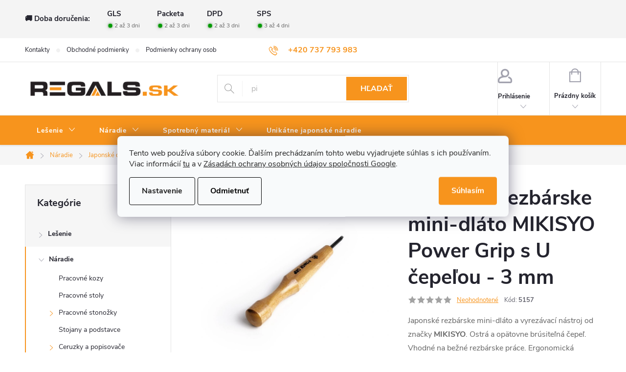

--- FILE ---
content_type: text/html; charset=utf-8
request_url: https://www.regals.sk/japonske-rezbarske-mini-dlato-mikisyo-power-grip-s-u-cepelou-3-mm/
body_size: 38628
content:
<!doctype html><html lang="sk" dir="ltr" class="header-background-light external-fonts-loaded"><head><meta charset="utf-8" /><meta name="viewport" content="width=device-width,initial-scale=1" /><title>Japonské rezbárske mini-dláto MIKISYO Power Grip s U čepeľou - 3 mm - Regals.sk</title><link rel="preconnect" href="https://cdn.myshoptet.com" /><link rel="dns-prefetch" href="https://cdn.myshoptet.com" /><link rel="preload" href="https://cdn.myshoptet.com/prj/dist/master/cms/libs/jquery/jquery-1.11.3.min.js" as="script" /><link href="https://cdn.myshoptet.com/prj/dist/master/cms/templates/frontend_templates/shared/css/font-face/roboto.css" rel="stylesheet"><script>
dataLayer = [];
dataLayer.push({'shoptet' : {
    "pageId": 1301,
    "pageType": "productDetail",
    "currency": "EUR",
    "currencyInfo": {
        "decimalSeparator": ",",
        "exchangeRate": 1,
        "priceDecimalPlaces": 2,
        "symbol": "\u20ac",
        "symbolLeft": 1,
        "thousandSeparator": " "
    },
    "language": "sk",
    "projectId": 333558,
    "product": {
        "id": 4226,
        "guid": "df06e7e2-1951-11ed-9c62-ecf4bbd76e50",
        "hasVariants": false,
        "codes": [
            {
                "code": 5157
            }
        ],
        "code": "5157",
        "name": "Japonsk\u00e9 rezb\u00e1rske mini-dl\u00e1to MIKISYO Power Grip s U \u010depe\u013eou - 3 mm",
        "appendix": "",
        "weight": 0,
        "manufacturer": "MIKISYO",
        "manufacturerGuid": "1EF53333EC3C67008AA1DA0BA3DED3EE",
        "currentCategory": "N\u00e1radie | Japonsk\u00e9 dl\u00e1ta | Rezb\u00e1rske dl\u00e1ta | Rezb\u00e1rske mini-dl\u00e1ta",
        "currentCategoryGuid": "a130c1ae-2794-11ed-b92e-ac1f6b0076ec",
        "defaultCategory": "N\u00e1radie | Japonsk\u00e9 dl\u00e1ta | Rezb\u00e1rske dl\u00e1ta | Rezb\u00e1rske mini-dl\u00e1ta",
        "defaultCategoryGuid": "a130c1ae-2794-11ed-b92e-ac1f6b0076ec",
        "currency": "EUR",
        "priceWithVat": 8.1699999999999999
    },
    "stocks": [
        {
            "id": "ext",
            "title": "Sklad",
            "isDeliveryPoint": 0,
            "visibleOnEshop": 1
        }
    ],
    "cartInfo": {
        "id": null,
        "freeShipping": false,
        "freeShippingFrom": null,
        "leftToFreeGift": {
            "formattedPrice": "\u20ac0",
            "priceLeft": 0
        },
        "freeGift": false,
        "leftToFreeShipping": {
            "priceLeft": null,
            "dependOnRegion": null,
            "formattedPrice": null
        },
        "discountCoupon": [],
        "getNoBillingShippingPrice": {
            "withoutVat": 0,
            "vat": 0,
            "withVat": 0
        },
        "cartItems": [],
        "taxMode": "ORDINARY"
    },
    "cart": [],
    "customer": {
        "priceRatio": 1,
        "priceListId": 1,
        "groupId": null,
        "registered": false,
        "mainAccount": false
    }
}});
dataLayer.push({'cookie_consent' : {
    "marketing": "denied",
    "analytics": "denied"
}});
document.addEventListener('DOMContentLoaded', function() {
    shoptet.consent.onAccept(function(agreements) {
        if (agreements.length == 0) {
            return;
        }
        dataLayer.push({
            'cookie_consent' : {
                'marketing' : (agreements.includes(shoptet.config.cookiesConsentOptPersonalisation)
                    ? 'granted' : 'denied'),
                'analytics': (agreements.includes(shoptet.config.cookiesConsentOptAnalytics)
                    ? 'granted' : 'denied')
            },
            'event': 'cookie_consent'
        });
    });
});
</script>

<!-- Google Tag Manager -->
<script>(function(w,d,s,l,i){w[l]=w[l]||[];w[l].push({'gtm.start':
new Date().getTime(),event:'gtm.js'});var f=d.getElementsByTagName(s)[0],
j=d.createElement(s),dl=l!='dataLayer'?'&l='+l:'';j.async=true;j.src=
'https://www.googletagmanager.com/gtm.js?id='+i+dl;f.parentNode.insertBefore(j,f);
})(window,document,'script','dataLayer','GTM-N54WBQH');</script>
<!-- End Google Tag Manager -->

<meta property="og:type" content="website"><meta property="og:site_name" content="regals.sk"><meta property="og:url" content="https://www.regals.sk/japonske-rezbarske-mini-dlato-mikisyo-power-grip-s-u-cepelou-3-mm/"><meta property="og:title" content="Japonské rezbárske mini-dláto MIKISYO Power Grip s U čepeľou - 3 mm - Regals.sk"><meta name="author" content="REGALS.sk"><meta name="web_author" content="Shoptet.sk"><meta name="dcterms.rightsHolder" content="www.regals.sk"><meta name="robots" content="index,follow"><meta property="og:image" content="https://cdn.myshoptet.com/usr/www.regals.sk/user/shop/big/4226_japonske-rezbarske-mini-dlato-mikisho-power-grip-s-u-cepelou-3-mm.jpg?62f4c186"><meta property="og:description" content="Japonské rezbárske mini-dláto a vyrezávací nástroj od značky MIKISYO. Ostrá a opätovne brúsiteľná čepeľ. Vhodné na bežné rezbárske práce. Ergonomická drevená rukoväť Power Grip z červeného duba. Čepeľ o šírke 3 mm. Vyrobené v Japonsku."><meta name="description" content="Japonské rezbárske mini-dláto a vyrezávací nástroj od značky MIKISYO. Ostrá a opätovne brúsiteľná čepeľ. Vhodné na bežné rezbárske práce. Ergonomická drevená rukoväť Power Grip z červeného duba. Čepeľ o šírke 3 mm. Vyrobené v Japonsku."><meta name="google-site-verification" content="rG8oXEe2O7mj9PBvlNvI6z2r6p2Fkf6Yh1l_D821kvQ"><meta property="product:price:amount" content="8.17"><meta property="product:price:currency" content="EUR"><style>:root {--color-primary: #F7941D;--color-primary-h: 33;--color-primary-s: 93%;--color-primary-l: 54%;--color-primary-hover: #231f20;--color-primary-hover-h: 345;--color-primary-hover-s: 6%;--color-primary-hover-l: 13%;--color-secondary: #67aa43;--color-secondary-h: 99;--color-secondary-s: 43%;--color-secondary-l: 46%;--color-secondary-hover: #F7941D;--color-secondary-hover-h: 33;--color-secondary-hover-s: 93%;--color-secondary-hover-l: 54%;--color-tertiary: #231f20;--color-tertiary-h: 345;--color-tertiary-s: 6%;--color-tertiary-l: 13%;--color-tertiary-hover: #231f20;--color-tertiary-hover-h: 345;--color-tertiary-hover-s: 6%;--color-tertiary-hover-l: 13%;--color-header-background: #ffffff;--template-font: "Roboto";--template-headings-font: "Roboto";--header-background-url: none;--cookies-notice-background: #F8FAFB;--cookies-notice-color: #252525;--cookies-notice-button-hover: #27263f;--cookies-notice-link-hover: #3b3a5f;--templates-update-management-preview-mode-content: "Náhľad aktualizácií šablóny je aktívny pre váš prehliadač."}</style>
    <script>var shoptet = shoptet || {};</script>
    <script src="https://cdn.myshoptet.com/prj/dist/master/shop/dist/main-3g-header.js.05f199e7fd2450312de2.js"></script>
<!-- User include --><!-- service 776(417) html code header -->
<link type="text/css" rel="stylesheet" media="all"  href="https://cdn.myshoptet.com/usr/paxio.myshoptet.com/user/documents/blank/style.css?v1602546"/>
<link href="https://cdn.myshoptet.com/prj/dist/master/shop/dist/font-shoptet-11.css.62c94c7785ff2cea73b2.css" rel="stylesheet">
<link href="https://cdn.myshoptet.com/usr/paxio.myshoptet.com/user/documents/blank/ikony.css?v9" rel="stylesheet">
<link type="text/css" rel="stylesheet" media="screen"  href="https://cdn.myshoptet.com/usr/paxio.myshoptet.com/user/documents/blank/preklady.css?v27" />
<link rel="stylesheet" href="https://cdn.myshoptet.com/usr/paxio.myshoptet.com/user/documents/blank/Slider/slick.css" />
<link rel="stylesheet" href="https://cdn.myshoptet.com/usr/paxio.myshoptet.com/user/documents/blank/Slider/slick-theme.css?v4" />
<link rel="stylesheet" href="https://cdn.myshoptet.com/usr/paxio.myshoptet.com/user/documents/blank/Slider/slick-classic.css?v3" />

<!-- api 498(150) html code header -->
<script async src="https://scripts.luigisbox.tech/LBX-685059.js"></script><meta name="luigisbox-tracker-id" content="548734-685059,sk"/><script type="text/javascript">const isPlpEnabled = sessionStorage.getItem('lbPlpEnabled') === 'true';if (isPlpEnabled) {const style = document.createElement("style");style.type = "text/css";style.id = "lb-plp-style";style.textContent = `body.type-category #content-wrapper,body.type-search #content-wrapper,body.type-category #content,body.type-search #content,body.type-category #content-in,body.type-search #content-in,body.type-category #main-in,body.type-search #main-in {min-height: 100vh;}body.type-category #content-wrapper > *,body.type-search #content-wrapper > *,body.type-category #content > *,body.type-search #content > *,body.type-category #content-in > *,body.type-search #content-in > *,body.type-category #main-in > *,body.type-search #main-in > * {display: none;}`;document.head.appendChild(style);}</script>
<!-- api 608(256) html code header -->
<link rel="stylesheet" href="https://cdn.myshoptet.com/usr/api2.dklab.cz/user/documents/_doplnky/bannery/333558/3727/333558_3727.css" type="text/css" /><style>
        :root {
            --dklab-bannery-b-hp-padding: 10px;
            --dklab-bannery-b-hp-box-padding: 10px;
            --dklab-bannery-b-hp-big-screen: 33.333%;
            --dklab-bannery-b-hp-medium-screen: 33.333%;
            --dklab-bannery-b-hp-small-screen: 33.333%;
            --dklab-bannery-b-hp-tablet-screen: 33.333%;
            --dklab-bannery-b-hp-mobile-screen: 100%;

            --dklab-bannery-i-hp-icon-color: #F7941D;
            --dklab-bannery-i-hp-color: #231F20;
            --dklab-bannery-i-hp-background: #FFFFFF;            
            
            --dklab-bannery-i-d-icon-color: #000000;
            --dklab-bannery-i-d-color: #000000;
            --dklab-bannery-i-d-background: #FFFFFF;


            --dklab-bannery-i-hp-w-big-screen: 6;
            --dklab-bannery-i-hp-w-medium-screen: 6;
            --dklab-bannery-i-hp-w-small-screen: 6;
            --dklab-bannery-i-hp-w-tablet-screen: 6;
            --dklab-bannery-i-hp-w-mobile-screen: 2;
            
            --dklab-bannery-i-d-w-big-screen: 4;
            --dklab-bannery-i-d-w-medium-screen: 4;
            --dklab-bannery-i-d-w-small-screen: 4;
            --dklab-bannery-i-d-w-tablet-screen: 4;
            --dklab-bannery-i-d-w-mobile-screen: 2;

        }</style>
<!-- api 473(125) html code header -->

                <style>
                    #order-billing-methods .radio-wrapper[data-guid="8fd105a1-9b1f-11ed-88b4-ac1f6b0076ec"]:not(.cggooglepay), #order-billing-methods .radio-wrapper[data-guid="24a7233d-286d-11ed-b92e-ac1f6b0076ec"]:not(.cgapplepay) {
                        display: none;
                    }
                </style>
                <script type="text/javascript">
                    document.addEventListener('DOMContentLoaded', function() {
                        if (getShoptetDataLayer('pageType') === 'billingAndShipping') {
                            
                try {
                    if (window.ApplePaySession && window.ApplePaySession.canMakePayments()) {
                        document.querySelector('#order-billing-methods .radio-wrapper[data-guid="24a7233d-286d-11ed-b92e-ac1f6b0076ec"]').classList.add('cgapplepay');
                    }
                } catch (err) {} 
            
                            
                const cgBaseCardPaymentMethod = {
                        type: 'CARD',
                        parameters: {
                            allowedAuthMethods: ["PAN_ONLY", "CRYPTOGRAM_3DS"],
                            allowedCardNetworks: [/*"AMEX", "DISCOVER", "INTERAC", "JCB",*/ "MASTERCARD", "VISA"]
                        }
                };
                
                function cgLoadScript(src, callback)
                {
                    var s,
                        r,
                        t;
                    r = false;
                    s = document.createElement('script');
                    s.type = 'text/javascript';
                    s.src = src;
                    s.onload = s.onreadystatechange = function() {
                        if ( !r && (!this.readyState || this.readyState == 'complete') )
                        {
                            r = true;
                            callback();
                        }
                    };
                    t = document.getElementsByTagName('script')[0];
                    t.parentNode.insertBefore(s, t);
                } 
                
                function cgGetGoogleIsReadyToPayRequest() {
                    return Object.assign(
                        {},
                        {
                            apiVersion: 2,
                            apiVersionMinor: 0
                        },
                        {
                            allowedPaymentMethods: [cgBaseCardPaymentMethod]
                        }
                    );
                }

                function onCgGooglePayLoaded() {
                    let paymentsClient = new google.payments.api.PaymentsClient({environment: 'PRODUCTION'});
                    paymentsClient.isReadyToPay(cgGetGoogleIsReadyToPayRequest()).then(function(response) {
                        if (response.result) {
                            document.querySelector('#order-billing-methods .radio-wrapper[data-guid="8fd105a1-9b1f-11ed-88b4-ac1f6b0076ec"]').classList.add('cggooglepay');	 	 	 	 	 
                        }
                    })
                    .catch(function(err) {});
                }
                
                cgLoadScript('https://pay.google.com/gp/p/js/pay.js', onCgGooglePayLoaded);
            
                        }
                    });
                </script> 
                
<!-- service 608(256) html code header -->
<link rel="stylesheet" href="https://cdn.myshoptet.com/usr/api.dklab.cz/user/documents/fontawesome/css/all.css?v=1.02" type="text/css" />
<!-- service 1658(1243) html code header -->
<!-- applypark Doplněk Shoptet - Doby doručení v horní liště -->
<link href="https://applypark.myshoptet.com/user/documents/upload/cdn-applypark/doby-doruceni.css" rel="stylesheet">
<style>
@media (min-width:767px) {
.overall-wrapper {margin-top:68px;}
}
@media (max-width:767px) {
#header {margin-top:45px;}
.overall-wrapper {margin-top:69px;}

}
</style>

<!-- service 1714(1298) html code header -->
<link 
rel="stylesheet" 
href="https://cdn.myshoptet.com/usr/dmartini.myshoptet.com/user/documents/upload/dmartini/blog_products/blog_products.min.css?160"
data-author="Dominik Martini" 
data-author-web="dmartini.cz">
<!-- service 1908(1473) html code header -->
<script type="text/javascript">
    var eshop = {
        'host': 'www.regals.sk',
        'projectId': 333558,
        'template': 'Classic',
        'lang': 'sk',
    };
</script>

<link href="https://cdn.myshoptet.com/usr/honzabartos.myshoptet.com/user/documents/style.css?v=292" rel="stylesheet"/>
<script src="https://cdn.myshoptet.com/usr/honzabartos.myshoptet.com/user/documents/script.js?v=300" type="text/javascript"></script>

<style>
.up-callout {
    background-color: rgba(33, 150, 243, 0.1); /* Soft info blue with transparency */
    border: 1px solid rgba(33, 150, 243, 0.3); /* Subtle blue border */
    border-radius: 8px; /* Rounded corners */
    padding: 15px 20px; /* Comfortable padding */
    box-shadow: 0 2px 5px rgba(0, 0, 0, 0.1); /* Subtle shadow for depth */
    max-width: 600px; /* Optional: Limits width for readability */
    margin: 20px auto; /* Centers the box with some spacing */
}

.up-callout p {
    margin: 0; /* Removes default paragraph margin */
    color: #333; /* Dark text for contrast */
    font-size: 16px; /* Readable font size */
    line-height: 1.5; /* Improves readability */
}
</style>
<!-- project html code header -->
<style> 
/* ODSTRANĚNÍ UVÍTACÍHO TEXTU */
.type-index .welcome {
display: none;
}

/* ZVÝRAZNĚNÍ POLOŽKY V HLAVNÍM MENU*/
.navigation-in > ul:not(.top-navigation-bar-menu) > li:nth-child(5) > a{background-color: #67aa43;}


/* ZMĚNA BARVY POZADÍ HLAVNÍHO MENU */

@media screen and (min-width: 768px) {
#header::after{background-color: #F7941D;} /* BARVA POZADÍ MENU */
.navigation-in {background-color: transparent;}
.navigation-in > ul > li > a, .submenu-arrow::after {color: #ffffff;} /* BARVA TEXTU V MENU */
.menu-helper::after {color: #ffffff;} /* BARVA HAMBURGERU */
}



/* ÚPRAVA BARVY POZADÍ SYSTÉMOVÝCH PŘÍZNAKŮ (ŠTÍTKŮ) */

.flag.flag-action {background-color: #67aa43;} /* PŘÍZNAK AKCE */
.flag.flag-tip {background-color: #67aa43;} /* PŘÍZNAK TIP*/
.flag.flag-new {background-color: #f7941d;} /* PŘÍZNAK NOVINKA */
.flag.flag-gift {background-color: #67aa43;} /* PŘÍZNAK DÁREK ZDARMA */
.flag.flag-discount {background-color: #ff0000;} /* SLEVOVÉ KOLEČKO */

</style>
<link rel="stylesheet" type="text/css" href="https://cdn.fv-studio.cz/vies/fv-studio-app.css?v=15" />
<link type="text/css" rel="stylesheet" media="screen" href="https://www.toolportal.eu/user/documents/paxio.css?v5952" />
<!-- /User include --><link rel="shortcut icon" href="/favicon.ico" type="image/x-icon" /><link rel="canonical" href="https://www.regals.sk/japonske-rezbarske-mini-dlato-mikisyo-power-grip-s-u-cepelou-3-mm/" />    <script>
        var _hwq = _hwq || [];
        _hwq.push(['setKey', 'F052FDA81C55E215E53D8CE21242520E']);
        _hwq.push(['setTopPos', '200']);
        _hwq.push(['showWidget', '21']);
        (function() {
            var ho = document.createElement('script');
            ho.src = 'https://sk.im9.cz/direct/i/gjs.php?n=wdgt&sak=F052FDA81C55E215E53D8CE21242520E';
            var s = document.getElementsByTagName('script')[0]; s.parentNode.insertBefore(ho, s);
        })();
    </script>
<script>!function(){var t={9196:function(){!function(){var t=/\[object (Boolean|Number|String|Function|Array|Date|RegExp)\]/;function r(r){return null==r?String(r):(r=t.exec(Object.prototype.toString.call(Object(r))))?r[1].toLowerCase():"object"}function n(t,r){return Object.prototype.hasOwnProperty.call(Object(t),r)}function e(t){if(!t||"object"!=r(t)||t.nodeType||t==t.window)return!1;try{if(t.constructor&&!n(t,"constructor")&&!n(t.constructor.prototype,"isPrototypeOf"))return!1}catch(t){return!1}for(var e in t);return void 0===e||n(t,e)}function o(t,r,n){this.b=t,this.f=r||function(){},this.d=!1,this.a={},this.c=[],this.e=function(t){return{set:function(r,n){u(c(r,n),t.a)},get:function(r){return t.get(r)}}}(this),i(this,t,!n);var e=t.push,o=this;t.push=function(){var r=[].slice.call(arguments,0),n=e.apply(t,r);return i(o,r),n}}function i(t,n,o){for(t.c.push.apply(t.c,n);!1===t.d&&0<t.c.length;){if("array"==r(n=t.c.shift()))t:{var i=n,a=t.a;if("string"==r(i[0])){for(var f=i[0].split("."),s=f.pop(),p=(i=i.slice(1),0);p<f.length;p++){if(void 0===a[f[p]])break t;a=a[f[p]]}try{a[s].apply(a,i)}catch(t){}}}else if("function"==typeof n)try{n.call(t.e)}catch(t){}else{if(!e(n))continue;for(var l in n)u(c(l,n[l]),t.a)}o||(t.d=!0,t.f(t.a,n),t.d=!1)}}function c(t,r){for(var n={},e=n,o=t.split("."),i=0;i<o.length-1;i++)e=e[o[i]]={};return e[o[o.length-1]]=r,n}function u(t,o){for(var i in t)if(n(t,i)){var c=t[i];"array"==r(c)?("array"==r(o[i])||(o[i]=[]),u(c,o[i])):e(c)?(e(o[i])||(o[i]={}),u(c,o[i])):o[i]=c}}window.DataLayerHelper=o,o.prototype.get=function(t){var r=this.a;t=t.split(".");for(var n=0;n<t.length;n++){if(void 0===r[t[n]])return;r=r[t[n]]}return r},o.prototype.flatten=function(){this.b.splice(0,this.b.length),this.b[0]={},u(this.a,this.b[0])}}()}},r={};function n(e){var o=r[e];if(void 0!==o)return o.exports;var i=r[e]={exports:{}};return t[e](i,i.exports,n),i.exports}n.n=function(t){var r=t&&t.__esModule?function(){return t.default}:function(){return t};return n.d(r,{a:r}),r},n.d=function(t,r){for(var e in r)n.o(r,e)&&!n.o(t,e)&&Object.defineProperty(t,e,{enumerable:!0,get:r[e]})},n.o=function(t,r){return Object.prototype.hasOwnProperty.call(t,r)},function(){"use strict";n(9196)}()}();</script>    <!-- Global site tag (gtag.js) - Google Analytics -->
    <script async src="https://www.googletagmanager.com/gtag/js?id=G-KX8YGF4WCE"></script>
    <script>
        
        window.dataLayer = window.dataLayer || [];
        function gtag(){dataLayer.push(arguments);}
        

                    console.debug('default consent data');

            gtag('consent', 'default', {"ad_storage":"denied","analytics_storage":"denied","ad_user_data":"denied","ad_personalization":"denied","wait_for_update":500});
            dataLayer.push({
                'event': 'default_consent'
            });
        
        gtag('js', new Date());

                gtag('config', 'UA-135936856-2', { 'groups': "UA" });
        
                gtag('config', 'G-KX8YGF4WCE', {"groups":"GA4","send_page_view":false,"content_group":"productDetail","currency":"EUR","page_language":"sk"});
        
                gtag('config', 'AW-529550774', {"allow_enhanced_conversions":true});
        
        
        
        
        
                    gtag('event', 'page_view', {"send_to":"GA4","page_language":"sk","content_group":"productDetail","currency":"EUR"});
        
                gtag('set', 'currency', 'EUR');

        gtag('event', 'view_item', {
            "send_to": "UA",
            "items": [
                {
                    "id": "5157",
                    "name": "Japonsk\u00e9 rezb\u00e1rske mini-dl\u00e1to MIKISYO Power Grip s U \u010depe\u013eou - 3 mm",
                    "category": "N\u00e1radie \/ Japonsk\u00e9 dl\u00e1ta \/ Rezb\u00e1rske dl\u00e1ta \/ Rezb\u00e1rske mini-dl\u00e1ta",
                                        "brand": "MIKISYO",
                                                            "price": 6.64
                }
            ]
        });
        
        
        
        
        
                    gtag('event', 'view_item', {"send_to":"GA4","page_language":"sk","content_group":"productDetail","value":6.6399999999999997,"currency":"EUR","items":[{"item_id":"5157","item_name":"Japonsk\u00e9 rezb\u00e1rske mini-dl\u00e1to MIKISYO Power Grip s U \u010depe\u013eou - 3 mm","item_brand":"MIKISYO","item_category":"N\u00e1radie","item_category2":"Japonsk\u00e9 dl\u00e1ta","item_category3":"Rezb\u00e1rske dl\u00e1ta","item_category4":"Rezb\u00e1rske mini-dl\u00e1ta","price":6.6399999999999997,"quantity":1,"index":0}]});
        
        
        
        
        
        
        
        document.addEventListener('DOMContentLoaded', function() {
            if (typeof shoptet.tracking !== 'undefined') {
                for (var id in shoptet.tracking.bannersList) {
                    gtag('event', 'view_promotion', {
                        "send_to": "UA",
                        "promotions": [
                            {
                                "id": shoptet.tracking.bannersList[id].id,
                                "name": shoptet.tracking.bannersList[id].name,
                                "position": shoptet.tracking.bannersList[id].position
                            }
                        ]
                    });
                }
            }

            shoptet.consent.onAccept(function(agreements) {
                if (agreements.length !== 0) {
                    console.debug('gtag consent accept');
                    var gtagConsentPayload =  {
                        'ad_storage': agreements.includes(shoptet.config.cookiesConsentOptPersonalisation)
                            ? 'granted' : 'denied',
                        'analytics_storage': agreements.includes(shoptet.config.cookiesConsentOptAnalytics)
                            ? 'granted' : 'denied',
                                                                                                'ad_user_data': agreements.includes(shoptet.config.cookiesConsentOptPersonalisation)
                            ? 'granted' : 'denied',
                        'ad_personalization': agreements.includes(shoptet.config.cookiesConsentOptPersonalisation)
                            ? 'granted' : 'denied',
                        };
                    console.debug('update consent data', gtagConsentPayload);
                    gtag('consent', 'update', gtagConsentPayload);
                    dataLayer.push(
                        { 'event': 'update_consent' }
                    );
                }
            });
        });
    </script>
<script>
    (function(t, r, a, c, k, i, n, g) { t['ROIDataObject'] = k;
    t[k]=t[k]||function(){ (t[k].q=t[k].q||[]).push(arguments) },t[k].c=i;n=r.createElement(a),
    g=r.getElementsByTagName(a)[0];n.async=1;n.src=c;g.parentNode.insertBefore(n,g)
    })(window, document, 'script', '//www.heureka.sk/ocm/sdk.js?source=shoptet&version=2&page=product_detail', 'heureka', 'sk');

    heureka('set_user_consent', 0);
</script>
</head><body class="desktop id-1301 in-rezbarske-mini-dlata template-11 type-product type-detail multiple-columns-body columns-3 blank-mode blank-mode-css ums_forms_redesign--off ums_a11y_category_page--on ums_discussion_rating_forms--off ums_flags_display_unification--on ums_a11y_login--on mobile-header-version-0">
        <div id="fb-root"></div>
        <script>
            window.fbAsyncInit = function() {
                FB.init({
//                    appId            : 'your-app-id',
                    autoLogAppEvents : true,
                    xfbml            : true,
                    version          : 'v19.0'
                });
            };
        </script>
        <script async defer crossorigin="anonymous" src="https://connect.facebook.net/sk_SK/sdk.js"></script>
<!-- Google Tag Manager (noscript) -->
<noscript><iframe src="https://www.googletagmanager.com/ns.html?id=GTM-N54WBQH"
height="0" width="0" style="display:none;visibility:hidden"></iframe></noscript>
<!-- End Google Tag Manager (noscript) -->

    <div class="siteCookies siteCookies--center siteCookies--light js-siteCookies" role="dialog" data-testid="cookiesPopup" data-nosnippet>
        <div class="siteCookies__form">
            <div class="siteCookies__content">
                <div class="siteCookies__text">
                    Tento web používa súbory cookie. Ďalším prechádzaním tohto webu vyjadrujete súhlas s ich používaním. Viac informácií <a href="http://www.regals.sk/podmienky-ochrany-osobnych-udajov/" target="\">tu</a> a v <a href="https://business.safety.google/privacy/">Zásadách ochrany osobných údajov spoločnosti Google</a>.
                </div>
                <p class="siteCookies__links">
                    <button class="siteCookies__link js-cookies-settings" aria-label="Nastavenia cookies" data-testid="cookiesSettings">Nastavenie</button>
                </p>
            </div>
            <div class="siteCookies__buttonWrap">
                                    <button class="siteCookies__button js-cookiesConsentSubmit" value="reject" aria-label="Odmietnuť cookies" data-testid="buttonCookiesReject">Odmietnuť</button>
                                <button class="siteCookies__button js-cookiesConsentSubmit" value="all" aria-label="Prijať cookies" data-testid="buttonCookiesAccept">Súhlasím</button>
            </div>
        </div>
        <script>
            document.addEventListener("DOMContentLoaded", () => {
                const siteCookies = document.querySelector('.js-siteCookies');
                document.addEventListener("scroll", shoptet.common.throttle(() => {
                    const st = document.documentElement.scrollTop;
                    if (st > 1) {
                        siteCookies.classList.add('siteCookies--scrolled');
                    } else {
                        siteCookies.classList.remove('siteCookies--scrolled');
                    }
                }, 100));
            });
        </script>
    </div>
<a href="#content" class="skip-link sr-only">Prejsť na obsah</a><div class="overall-wrapper"><div class="user-action"><div class="container">
    <div class="user-action-in">
                    <div id="login" class="user-action-login popup-widget login-widget" role="dialog" aria-labelledby="loginHeading">
        <div class="popup-widget-inner">
                            <h2 id="loginHeading">Prihlásenie k vášmu účtu</h2><div id="customerLogin"><form action="/action/Customer/Login/" method="post" id="formLoginIncluded" class="csrf-enabled formLogin" data-testid="formLogin"><input type="hidden" name="referer" value="" /><div class="form-group"><div class="input-wrapper email js-validated-element-wrapper no-label"><input type="email" name="email" class="form-control" autofocus placeholder="E-mailová adresa (napr. jan@novak.sk)" data-testid="inputEmail" autocomplete="email" required /></div></div><div class="form-group"><div class="input-wrapper password js-validated-element-wrapper no-label"><input type="password" name="password" class="form-control" placeholder="Heslo" data-testid="inputPassword" autocomplete="current-password" required /><span class="no-display">Nemôžete vyplniť toto pole</span><input type="text" name="surname" value="" class="no-display" /></div></div><div class="form-group"><div class="login-wrapper"><button type="submit" class="btn btn-secondary btn-text btn-login" data-testid="buttonSubmit">Prihlásiť sa</button><div class="password-helper"><a href="/registracia/" data-testid="signup" rel="nofollow">Nová registrácia</a><a href="/klient/zabudnute-heslo/" rel="nofollow">Zabudnuté heslo</a></div></div></div></form>
</div>                    </div>
    </div>

                            <div id="cart-widget" class="user-action-cart popup-widget cart-widget loader-wrapper" data-testid="popupCartWidget" role="dialog" aria-hidden="true">
    <div class="popup-widget-inner cart-widget-inner place-cart-here">
        <div class="loader-overlay">
            <div class="loader"></div>
        </div>
    </div>

    <div class="cart-widget-button">
        <a href="/kosik/" class="btn btn-conversion" id="continue-order-button" rel="nofollow" data-testid="buttonNextStep">Pokračovať do košíka</a>
    </div>
</div>
            </div>
</div>
</div><div class="top-navigation-bar" data-testid="topNavigationBar">

    <div class="container">

        <div class="top-navigation-contacts">
            <strong>Zákaznícka podpora:</strong><a href="tel:+420737793983" class="project-phone" aria-label="Zavolať na +420737793983" data-testid="contactboxPhone"><span>+420 737 793 983</span></a><a href="mailto:info@regals.sk" class="project-email" data-testid="contactboxEmail"><span>info@regals.sk</span></a>        </div>

                            <div class="top-navigation-menu">
                <div class="top-navigation-menu-trigger"></div>
                <ul class="top-navigation-bar-menu">
                                            <li class="top-navigation-menu-item-29">
                            <a href="/kontakty/">Kontakty</a>
                        </li>
                                            <li class="top-navigation-menu-item-39">
                            <a href="/obchodne-podmienky/">Obchodné podmienky</a>
                        </li>
                                            <li class="top-navigation-menu-item-691">
                            <a href="/podmienky-ochrany-osobnych-udajov/">Podmienky ochrany osobných údajov</a>
                        </li>
                                            <li class="top-navigation-menu-item-1223">
                            <a href="/velkoobchod/">Veľkoobchod</a>
                        </li>
                                            <li class="top-navigation-menu-item-1205">
                            <a href="/vratenie-tovaru/">Vrátenie tovaru</a>
                        </li>
                                    </ul>
                <ul class="top-navigation-bar-menu-helper"></ul>
            </div>
        
        <div class="top-navigation-tools top-navigation-tools--language">
            <div class="responsive-tools">
                <a href="#" class="toggle-window" data-target="search" aria-label="Hľadať" data-testid="linkSearchIcon"></a>
                                                            <a href="#" class="toggle-window" data-target="login"></a>
                                                    <a href="#" class="toggle-window" data-target="navigation" aria-label="Menu" data-testid="hamburgerMenu"></a>
            </div>
                        <button class="top-nav-button top-nav-button-login toggle-window" type="button" data-target="login" aria-haspopup="dialog" aria-controls="login" aria-expanded="false" data-testid="signin"><span>Prihlásenie</span></button>        </div>

    </div>

</div>
<header id="header"><div class="container navigation-wrapper">
    <div class="header-top">
        <div class="site-name-wrapper">
            <div class="site-name"><a href="/" data-testid="linkWebsiteLogo"><img src="https://cdn.myshoptet.com/usr/www.regals.sk/user/logos/regals_sk_big.png" alt="REGALS.sk" fetchpriority="low" /></a></div>        </div>
        <div class="search" itemscope itemtype="https://schema.org/WebSite">
            <meta itemprop="headline" content="Rezbárske mini-dláta"/><meta itemprop="url" content="https://www.regals.sk"/><meta itemprop="text" content="Japonské rezbárske mini-dláto a vyrezávací nástroj od značky MIKISYO. Ostrá a opätovne brúsiteľná čepeľ. Vhodné na bežné rezbárske práce. Ergonomická drevená rukoväť Power Grip z červeného duba. Čepeľ o šírke 3 mm. Vyrobené v Japonsku."/>            <form action="/action/ProductSearch/prepareString/" method="post"
    id="formSearchForm" class="search-form compact-form js-search-main"
    itemprop="potentialAction" itemscope itemtype="https://schema.org/SearchAction" data-testid="searchForm">
    <fieldset>
        <meta itemprop="target"
            content="https://www.regals.sk/vyhladavanie/?string={string}"/>
        <input type="hidden" name="language" value="sk"/>
        
            
<input
    type="search"
    name="string"
        class="query-input form-control search-input js-search-input"
    placeholder="Napíšte, čo hľadáte"
    autocomplete="off"
    required
    itemprop="query-input"
    aria-label="Vyhľadávanie"
    data-testid="searchInput"
>
            <button type="submit" class="btn btn-default" data-testid="searchBtn">Hľadať</button>
        
    </fieldset>
</form>
        </div>
        <div class="navigation-buttons">
                
    <a href="/kosik/" class="btn btn-icon toggle-window cart-count" data-target="cart" data-hover="true" data-redirect="true" data-testid="headerCart" rel="nofollow" aria-haspopup="dialog" aria-expanded="false" aria-controls="cart-widget">
        
                <span class="sr-only">Nákupný košík</span>
        
            <span class="cart-price visible-lg-inline-block" data-testid="headerCartPrice">
                                    Prázdny košík                            </span>
        
    
            </a>
        </div>
    </div>
    <nav id="navigation" aria-label="Hlavné menu" data-collapsible="true"><div class="navigation-in menu"><ul class="menu-level-1" role="menubar" data-testid="headerMenuItems"><li class="menu-item-701 ext" role="none"><a href="/lesenie/" data-testid="headerMenuItem" role="menuitem" aria-haspopup="true" aria-expanded="false"><b>Lešenie</b><span class="submenu-arrow"></span></a><ul class="menu-level-2" aria-label="Lešenie" tabindex="-1" role="menu"><li class="menu-item-734 has-third-level" role="none"><a href="/pojazdne-lesenie/" class="menu-image" data-testid="headerMenuItem" tabindex="-1" aria-hidden="true"><img src="data:image/svg+xml,%3Csvg%20width%3D%22140%22%20height%3D%22100%22%20xmlns%3D%22http%3A%2F%2Fwww.w3.org%2F2000%2Fsvg%22%3E%3C%2Fsvg%3E" alt="" aria-hidden="true" width="140" height="100"  data-src="https://cdn.myshoptet.com/usr/www.regals.sk/user/categories/thumb/pojazdn___le__enie.jpg" fetchpriority="low" /></a><div><a href="/pojazdne-lesenie/" data-testid="headerMenuItem" role="menuitem"><span>Pojazdné lešenie FAV</span></a>
                                                    <ul class="menu-level-3" role="menu">
                                                                    <li class="menu-item-893" role="none">
                                        <a href="/pojazdne-lesenie-sirky-140-cm/" data-testid="headerMenuItem" role="menuitem">
                                            Pojazdné lešenie šírky 140 cm</a>,                                    </li>
                                                                    <li class="menu-item-740" role="none">
                                        <a href="/pojazdne-lesenie-sirky-80-cm/" data-testid="headerMenuItem" role="menuitem">
                                            Pojazdné lešenie šírky 80 cm</a>,                                    </li>
                                                                    <li class="menu-item-866" role="none">
                                        <a href="/male-lesenie/" data-testid="headerMenuItem" role="menuitem">
                                            Malé lešenie</a>                                    </li>
                                                            </ul>
                        </div></li><li class="menu-item-704 has-third-level" role="none"><a href="/prislusenstvo-k-leseniu/" class="menu-image" data-testid="headerMenuItem" tabindex="-1" aria-hidden="true"><img src="data:image/svg+xml,%3Csvg%20width%3D%22140%22%20height%3D%22100%22%20xmlns%3D%22http%3A%2F%2Fwww.w3.org%2F2000%2Fsvg%22%3E%3C%2Fsvg%3E" alt="" aria-hidden="true" width="140" height="100"  data-src="https://cdn.myshoptet.com/usr/www.regals.sk/user/categories/thumb/prislusenstvi_k_leseni.png" fetchpriority="low" /></a><div><a href="/prislusenstvo-k-leseniu/" data-testid="headerMenuItem" role="menuitem"><span>Príslušenstvo k lešeniu</span></a>
                                                    <ul class="menu-level-3" role="menu">
                                                                    <li class="menu-item-707" role="none">
                                        <a href="/spojky-k-leseniu/" data-testid="headerMenuItem" role="menuitem">
                                            Spojky k lešeniu</a>,                                    </li>
                                                                    <li class="menu-item-884" role="none">
                                        <a href="/patky-k-leseniu/" data-testid="headerMenuItem" role="menuitem">
                                            Pätky k lešeniu</a>,                                    </li>
                                                                    <li class="menu-item-860" role="none">
                                        <a href="/siete-na-lesenie/" data-testid="headerMenuItem" role="menuitem">
                                            Siete na lešenie</a>,                                    </li>
                                                                    <li class="menu-item-821" role="none">
                                        <a href="/plachty-na-lesenie/" data-testid="headerMenuItem" role="menuitem">
                                            Plachty na lešenie</a>,                                    </li>
                                                                    <li class="menu-item-830" role="none">
                                        <a href="/kotviace-prvky-lesenia/" data-testid="headerMenuItem" role="menuitem">
                                            Kotviace prvky lešenia</a>,                                    </li>
                                                                    <li class="menu-item-890" role="none">
                                        <a href="/kolieska-k-leseniu/" data-testid="headerMenuItem" role="menuitem">
                                            Kolieska k lešeniu</a>,                                    </li>
                                                                    <li class="menu-item-725" role="none">
                                        <a href="/naradie-pre-lesenarov/" data-testid="headerMenuItem" role="menuitem">
                                            Náradie pre lešenárov</a>,                                    </li>
                                                                    <li class="menu-item-851" role="none">
                                        <a href="/ostatne-prislusenstvo/" data-testid="headerMenuItem" role="menuitem">
                                            Ostatné príslušenstvo</a>                                    </li>
                                                            </ul>
                        </div></li></ul></li>
<li class="menu-item-710 ext" role="none"><a href="/naradie/" data-testid="headerMenuItem" role="menuitem" aria-haspopup="true" aria-expanded="false"><b>Náradie</b><span class="submenu-arrow"></span></a><ul class="menu-level-2" aria-label="Náradie" tabindex="-1" role="menu"><li class="menu-item-818" role="none"><a href="/pracovne-kozy/" class="menu-image" data-testid="headerMenuItem" tabindex="-1" aria-hidden="true"><img src="data:image/svg+xml,%3Csvg%20width%3D%22140%22%20height%3D%22100%22%20xmlns%3D%22http%3A%2F%2Fwww.w3.org%2F2000%2Fsvg%22%3E%3C%2Fsvg%3E" alt="" aria-hidden="true" width="140" height="100"  data-src="https://cdn.myshoptet.com/usr/www.regals.sk/user/categories/thumb/pracovn___kozy_regals_sk.jpg" fetchpriority="low" /></a><div><a href="/pracovne-kozy/" data-testid="headerMenuItem" role="menuitem"><span>Pracovné kozy FAV</span></a>
                        </div></li><li class="menu-item-1447" role="none"><a href="/pracovne-stoly/" class="menu-image" data-testid="headerMenuItem" tabindex="-1" aria-hidden="true"><img src="data:image/svg+xml,%3Csvg%20width%3D%22140%22%20height%3D%22100%22%20xmlns%3D%22http%3A%2F%2Fwww.w3.org%2F2000%2Fsvg%22%3E%3C%2Fsvg%3E" alt="" aria-hidden="true" width="140" height="100"  data-src="https://cdn.myshoptet.com/usr/www.regals.sk/user/categories/thumb/pracovne_stoly.png" fetchpriority="low" /></a><div><a href="/pracovne-stoly/" data-testid="headerMenuItem" role="menuitem"><span>Pracovné stoly</span></a>
                        </div></li><li class="menu-item-719 has-third-level" role="none"><a href="/pracovne-stonozky/" class="menu-image" data-testid="headerMenuItem" tabindex="-1" aria-hidden="true"><img src="data:image/svg+xml,%3Csvg%20width%3D%22140%22%20height%3D%22100%22%20xmlns%3D%22http%3A%2F%2Fwww.w3.org%2F2000%2Fsvg%22%3E%3C%2Fsvg%3E" alt="" aria-hidden="true" width="140" height="100"  data-src="https://cdn.myshoptet.com/usr/www.regals.sk/user/categories/thumb/pracovn___stono__ky_regals_sk.jpg" fetchpriority="low" /></a><div><a href="/pracovne-stonozky/" data-testid="headerMenuItem" role="menuitem"><span>Pracovné stonožky FAV</span></a>
                                                    <ul class="menu-level-3" role="menu">
                                                                    <li class="menu-item-722" role="none">
                                        <a href="/prislusenstvo-k-pracovnym-stonozkam/" data-testid="headerMenuItem" role="menuitem">
                                            Príslušenstvo k pracovným stonožkám</a>                                    </li>
                                                            </ul>
                        </div></li><li class="menu-item-896" role="none"><a href="/stojany-a-podstavce/" class="menu-image" data-testid="headerMenuItem" tabindex="-1" aria-hidden="true"><img src="data:image/svg+xml,%3Csvg%20width%3D%22140%22%20height%3D%22100%22%20xmlns%3D%22http%3A%2F%2Fwww.w3.org%2F2000%2Fsvg%22%3E%3C%2Fsvg%3E" alt="" aria-hidden="true" width="140" height="100"  data-src="https://cdn.myshoptet.com/usr/www.regals.sk/user/categories/thumb/podstavce_stojany.png" fetchpriority="low" /></a><div><a href="/stojany-a-podstavce/" data-testid="headerMenuItem" role="menuitem"><span>Stojany a podstavce FAV</span></a>
                        </div></li><li class="menu-item-758 has-third-level" role="none"><a href="/ceruzky-a-popisovace/" class="menu-image" data-testid="headerMenuItem" tabindex="-1" aria-hidden="true"><img src="data:image/svg+xml,%3Csvg%20width%3D%22140%22%20height%3D%22100%22%20xmlns%3D%22http%3A%2F%2Fwww.w3.org%2F2000%2Fsvg%22%3E%3C%2Fsvg%3E" alt="" aria-hidden="true" width="140" height="100"  data-src="https://cdn.myshoptet.com/usr/www.regals.sk/user/categories/thumb/ceruzky_a_popisova__e_regals_sk.jpg" fetchpriority="low" /></a><div><a href="/ceruzky-a-popisovace/" data-testid="headerMenuItem" role="menuitem"><span>Ceruzky a popisovače FAV</span></a>
                                                    <ul class="menu-level-3" role="menu">
                                                                    <li class="menu-item-869" role="none">
                                        <a href="/naplne-do-ceruziek/" data-testid="headerMenuItem" role="menuitem">
                                            Náplne do ceruziek</a>,                                    </li>
                                                                    <li class="menu-item-908" role="none">
                                        <a href="/supravy-ceruziek/" data-testid="headerMenuItem" role="menuitem">
                                            Súpravy ceruziek</a>                                    </li>
                                                            </ul>
                        </div></li><li class="menu-item-1259 has-third-level" role="none"><a href="/meradla/" class="menu-image" data-testid="headerMenuItem" tabindex="-1" aria-hidden="true"><img src="data:image/svg+xml,%3Csvg%20width%3D%22140%22%20height%3D%22100%22%20xmlns%3D%22http%3A%2F%2Fwww.w3.org%2F2000%2Fsvg%22%3E%3C%2Fsvg%3E" alt="" aria-hidden="true" width="140" height="100"  data-src="https://cdn.myshoptet.com/usr/www.regals.sk/user/categories/thumb/meridla.png" fetchpriority="low" /></a><div><a href="/meradla/" data-testid="headerMenuItem" role="menuitem"><span>Meradlá FAV</span></a>
                                                    <ul class="menu-level-3" role="menu">
                                                                    <li class="menu-item-1307" role="none">
                                        <a href="/uholniky/" data-testid="headerMenuItem" role="menuitem">
                                            Uholníky</a>,                                    </li>
                                                                    <li class="menu-item-1360" role="none">
                                        <a href="/brnkacky-a-lajnovacie-snury/" data-testid="headerMenuItem" role="menuitem">
                                            Brnkačky a lajnovacie šnúry</a>,                                    </li>
                                                                    <li class="menu-item-1366" role="none">
                                        <a href="/zvinovacie-metre/" data-testid="headerMenuItem" role="menuitem">
                                            Zvinovacie metre</a>,                                    </li>
                                                                    <li class="menu-item-1310" role="none">
                                        <a href="/uhlomery/" data-testid="headerMenuItem" role="menuitem">
                                            Uhlomery</a>,                                    </li>
                                                                    <li class="menu-item-1256" role="none">
                                        <a href="/vodovahy/" data-testid="headerMenuItem" role="menuitem">
                                            Vodováhy</a>,                                    </li>
                                                                    <li class="menu-item-1483" role="none">
                                        <a href="/digitalne-meradla/" data-testid="headerMenuItem" role="menuitem">
                                            Digitálne meradlá</a>,                                    </li>
                                                                    <li class="menu-item-1821" role="none">
                                        <a href="/skladacie-metre/" data-testid="headerMenuItem" role="menuitem">
                                            Skladacie metre</a>,                                    </li>
                                                                    <li class="menu-item-1316" role="none">
                                        <a href="/pravitka/" data-testid="headerMenuItem" role="menuitem">
                                            Pravítka</a>,                                    </li>
                                                                    <li class="menu-item-1578" role="none">
                                        <a href="/teplomery-a-vlhkomery/" data-testid="headerMenuItem" role="menuitem">
                                            Teplomery a vlhkomery</a>,                                    </li>
                                                                    <li class="menu-item-1319" role="none">
                                        <a href="/ostatne-meradla/" data-testid="headerMenuItem" role="menuitem">
                                            Ostatné meradlá</a>                                    </li>
                                                            </ul>
                        </div></li><li class="menu-item-1818 has-third-level" role="none"><a href="/ulozne-systemy/" class="menu-image" data-testid="headerMenuItem" tabindex="-1" aria-hidden="true"><img src="data:image/svg+xml,%3Csvg%20width%3D%22140%22%20height%3D%22100%22%20xmlns%3D%22http%3A%2F%2Fwww.w3.org%2F2000%2Fsvg%22%3E%3C%2Fsvg%3E" alt="" aria-hidden="true" width="140" height="100"  data-src="https://cdn.myshoptet.com/usr/www.regals.sk/user/categories/thumb/ulozne_systemy_sk.png" fetchpriority="low" /></a><div><a href="/ulozne-systemy/" data-testid="headerMenuItem" role="menuitem"><span>Úložné systémy</span></a>
                                                    <ul class="menu-level-3" role="menu">
                                                                    <li class="menu-item-1486" role="none">
                                        <a href="/tasky/" data-testid="headerMenuItem" role="menuitem">
                                            Tašky</a>,                                    </li>
                                                                    <li class="menu-item-803" role="none">
                                        <a href="/puzdra-na-naradie/" data-testid="headerMenuItem" role="menuitem">
                                            Puzdrá na náradie</a>,                                    </li>
                                                                    <li class="menu-item-1492" role="none">
                                        <a href="/opasky/" data-testid="headerMenuItem" role="menuitem">
                                            Opasky</a>,                                    </li>
                                                                    <li class="menu-item-1695" role="none">
                                        <a href="/boxy-a-kufre/" data-testid="headerMenuItem" role="menuitem">
                                            Boxy a kufre</a>,                                    </li>
                                                                    <li class="menu-item-1830" role="none">
                                        <a href="/dielensky-nabytok/" data-testid="headerMenuItem" role="menuitem">
                                            Dielenský nábytok</a>,                                    </li>
                                                                    <li class="menu-item-1495" role="none">
                                        <a href="/drziaky/" data-testid="headerMenuItem" role="menuitem">
                                            Držiaky</a>,                                    </li>
                                                                    <li class="menu-item-1770" role="none">
                                        <a href="/upinacie-popruhy/" data-testid="headerMenuItem" role="menuitem">
                                            Upínacie popruhy</a>                                    </li>
                                                            </ul>
                        </div></li><li class="menu-item-1462 has-third-level" role="none"><a href="/rucne-pily/" class="menu-image" data-testid="headerMenuItem" tabindex="-1" aria-hidden="true"><img src="data:image/svg+xml,%3Csvg%20width%3D%22140%22%20height%3D%22100%22%20xmlns%3D%22http%3A%2F%2Fwww.w3.org%2F2000%2Fsvg%22%3E%3C%2Fsvg%3E" alt="" aria-hidden="true" width="140" height="100"  data-src="https://cdn.myshoptet.com/usr/www.regals.sk/user/categories/thumb/rucni_pily.jpg" fetchpriority="low" /></a><div><a href="/rucne-pily/" data-testid="headerMenuItem" role="menuitem"><span>Ručné píly FAV</span></a>
                                                    <ul class="menu-level-3" role="menu">
                                                                    <li class="menu-item-836" role="none">
                                        <a href="/pilky/" data-testid="headerMenuItem" role="menuitem">
                                            Japonské pílky</a>,                                    </li>
                                                                    <li class="menu-item-1465" role="none">
                                        <a href="/europske-pily/" data-testid="headerMenuItem" role="menuitem">
                                            Európske píly</a>                                    </li>
                                                            </ul>
                        </div></li><li class="menu-item-1253 has-third-level" role="none"><a href="/japonske-dlata/" class="menu-image" data-testid="headerMenuItem" tabindex="-1" aria-hidden="true"><img src="data:image/svg+xml,%3Csvg%20width%3D%22140%22%20height%3D%22100%22%20xmlns%3D%22http%3A%2F%2Fwww.w3.org%2F2000%2Fsvg%22%3E%3C%2Fsvg%3E" alt="" aria-hidden="true" width="140" height="100"  data-src="https://cdn.myshoptet.com/usr/www.regals.sk/user/categories/thumb/dlata.jpg" fetchpriority="low" /></a><div><a href="/japonske-dlata/" data-testid="headerMenuItem" role="menuitem"><span>Japonské dláta FAV</span></a>
                                                    <ul class="menu-level-3" role="menu">
                                                                    <li class="menu-item-1283" role="none">
                                        <a href="/stolarske-dlata/" data-testid="headerMenuItem" role="menuitem">
                                            Stolárske dláta</a>,                                    </li>
                                                                    <li class="menu-item-1286" role="none">
                                        <a href="/rezbarske-dlata/" data-testid="headerMenuItem" role="menuitem">
                                            Rezbárske dláta</a>,                                    </li>
                                                                    <li class="menu-item-1755" role="none">
                                        <a href="/sustruznicke-dlata/" data-testid="headerMenuItem" role="menuitem">
                                            Sústružnícke dláta</a>,                                    </li>
                                                                    <li class="menu-item-1355" role="none">
                                        <a href="/sady-dlat/" data-testid="headerMenuItem" role="menuitem">
                                            Sady dlát</a>                                    </li>
                                                            </ul>
                        </div></li><li class="menu-item-1764 has-third-level" role="none"><a href="/hobliky/" class="menu-image" data-testid="headerMenuItem" tabindex="-1" aria-hidden="true"><img src="data:image/svg+xml,%3Csvg%20width%3D%22140%22%20height%3D%22100%22%20xmlns%3D%22http%3A%2F%2Fwww.w3.org%2F2000%2Fsvg%22%3E%3C%2Fsvg%3E" alt="" aria-hidden="true" width="140" height="100"  data-src="https://cdn.myshoptet.com/usr/www.regals.sk/user/categories/thumb/hoblik.jpg" fetchpriority="low" /></a><div><a href="/hobliky/" data-testid="headerMenuItem" role="menuitem"><span>Hoblíky</span></a>
                                                    <ul class="menu-level-3" role="menu">
                                                                    <li class="menu-item-1250" role="none">
                                        <a href="/japonske-hobliky/" data-testid="headerMenuItem" role="menuitem">
                                            Japonské hoblíky FAV</a>,                                    </li>
                                                                    <li class="menu-item-1767" role="none">
                                        <a href="/europske-hobliky/" data-testid="headerMenuItem" role="menuitem">
                                            Európske hoblíky</a>                                    </li>
                                                            </ul>
                        </div></li><li class="menu-item-1247 has-third-level" role="none"><a href="/noze-a-noznice/" class="menu-image" data-testid="headerMenuItem" tabindex="-1" aria-hidden="true"><img src="data:image/svg+xml,%3Csvg%20width%3D%22140%22%20height%3D%22100%22%20xmlns%3D%22http%3A%2F%2Fwww.w3.org%2F2000%2Fsvg%22%3E%3C%2Fsvg%3E" alt="" aria-hidden="true" width="140" height="100"  data-src="https://cdn.myshoptet.com/usr/www.regals.sk/user/categories/thumb/pracovni_noze.jpg" fetchpriority="low" /></a><div><a href="/noze-a-noznice/" data-testid="headerMenuItem" role="menuitem"><span>Nože</span></a>
                                                    <ul class="menu-level-3" role="menu">
                                                                    <li class="menu-item-1274" role="none">
                                        <a href="/pracovne-noze/" data-testid="headerMenuItem" role="menuitem">
                                            Pracovné nože</a>,                                    </li>
                                                                    <li class="menu-item-1277" role="none">
                                        <a href="/rezbarske-noze/" data-testid="headerMenuItem" role="menuitem">
                                            Rezbárske nože</a>,                                    </li>
                                                                    <li class="menu-item-1450" role="none">
                                        <a href="/higonokami/" data-testid="headerMenuItem" role="menuitem">
                                            Higonokami</a>,                                    </li>
                                                                    <li class="menu-item-1587" role="none">
                                        <a href="/japonske-kuchynske-noze/" data-testid="headerMenuItem" role="menuitem">
                                            Kuchynské nože</a>,                                    </li>
                                                                    <li class="menu-item-1280" role="none">
                                        <a href="/odlamovacie-noze/" data-testid="headerMenuItem" role="menuitem">
                                            Odlamovacie nože</a>                                    </li>
                                                            </ul>
                        </div></li><li class="menu-item-1584 has-third-level" role="none"><a href="/pracovne-a-zahradne-noznice/" class="menu-image" data-testid="headerMenuItem" tabindex="-1" aria-hidden="true"><img src="data:image/svg+xml,%3Csvg%20width%3D%22140%22%20height%3D%22100%22%20xmlns%3D%22http%3A%2F%2Fwww.w3.org%2F2000%2Fsvg%22%3E%3C%2Fsvg%3E" alt="" aria-hidden="true" width="140" height="100"  data-src="https://cdn.myshoptet.com/usr/www.regals.sk/user/categories/thumb/pracovni_a_zahradni_nuzky_kategorie.png" fetchpriority="low" /></a><div><a href="/pracovne-a-zahradne-noznice/" data-testid="headerMenuItem" role="menuitem"><span>Nožnice</span></a>
                                                    <ul class="menu-level-3" role="menu">
                                                                    <li class="menu-item-1441" role="none">
                                        <a href="/pracovne-noznice/" data-testid="headerMenuItem" role="menuitem">
                                            Pracovné nožnice</a>,                                    </li>
                                                                    <li class="menu-item-1590" role="none">
                                        <a href="/zahradne-noznice/" data-testid="headerMenuItem" role="menuitem">
                                            Záhradné nožnice</a>                                    </li>
                                                            </ul>
                        </div></li><li class="menu-item-1241" role="none"><a href="/rasple-a-pilniky/" class="menu-image" data-testid="headerMenuItem" tabindex="-1" aria-hidden="true"><img src="data:image/svg+xml,%3Csvg%20width%3D%22140%22%20height%3D%22100%22%20xmlns%3D%22http%3A%2F%2Fwww.w3.org%2F2000%2Fsvg%22%3E%3C%2Fsvg%3E" alt="" aria-hidden="true" width="140" height="100"  data-src="https://cdn.myshoptet.com/usr/www.regals.sk/user/categories/thumb/rasple.jpg" fetchpriority="low" /></a><div><a href="/rasple-a-pilniky/" data-testid="headerMenuItem" role="menuitem"><span>Rašple a pilníky</span></a>
                        </div></li><li class="menu-item-1244 has-third-level" role="none"><a href="/brusne-kamene/" class="menu-image" data-testid="headerMenuItem" tabindex="-1" aria-hidden="true"><img src="data:image/svg+xml,%3Csvg%20width%3D%22140%22%20height%3D%22100%22%20xmlns%3D%22http%3A%2F%2Fwww.w3.org%2F2000%2Fsvg%22%3E%3C%2Fsvg%3E" alt="" aria-hidden="true" width="140" height="100"  data-src="https://cdn.myshoptet.com/usr/www.regals.sk/user/categories/thumb/brusne_kameny.jpg" fetchpriority="low" /></a><div><a href="/brusne-kamene/" data-testid="headerMenuItem" role="menuitem"><span>Brúsne kamene FAV</span></a>
                                                    <ul class="menu-level-3" role="menu">
                                                                    <li class="menu-item-1405" role="none">
                                        <a href="/hrube-brusne-kamene/" data-testid="headerMenuItem" role="menuitem">
                                            Hrubé (120-600)</a>,                                    </li>
                                                                    <li class="menu-item-1408" role="none">
                                        <a href="/stredne-hrube-brusne-kamene/" data-testid="headerMenuItem" role="menuitem">
                                            Stredne hrubé (700-2000)</a>,                                    </li>
                                                                    <li class="menu-item-1411" role="none">
                                        <a href="/jemne-brusne-kamene/" data-testid="headerMenuItem" role="menuitem">
                                            Jemné (3000-5000)</a>,                                    </li>
                                                                    <li class="menu-item-1414" role="none">
                                        <a href="/velmi-jemne-brusne-kamene/" data-testid="headerMenuItem" role="menuitem">
                                            Veľmi jemné (6000+)</a>,                                    </li>
                                                                    <li class="menu-item-1417" role="none">
                                        <a href="/vodne-brusne-kamene/" data-testid="headerMenuItem" role="menuitem">
                                            Vodné</a>,                                    </li>
                                                                    <li class="menu-item-1420" role="none">
                                        <a href="/olejove-brusne-kamene/" data-testid="headerMenuItem" role="menuitem">
                                            Olejové</a>,                                    </li>
                                                                    <li class="menu-item-1423" role="none">
                                        <a href="/prirodne-brusne-kamene/" data-testid="headerMenuItem" role="menuitem">
                                            Prírodné</a>,                                    </li>
                                                                    <li class="menu-item-1426" role="none">
                                        <a href="/diamantove-brusne-kamene/" data-testid="headerMenuItem" role="menuitem">
                                            Diamantové</a>,                                    </li>
                                                                    <li class="menu-item-1429" role="none">
                                        <a href="/obojstranne-brusne-kamene/" data-testid="headerMenuItem" role="menuitem">
                                            Obojstranné</a>,                                    </li>
                                                                    <li class="menu-item-1432" role="none">
                                        <a href="/rezbarske-brusne-kamene/" data-testid="headerMenuItem" role="menuitem">
                                            Rezbárske</a>,                                    </li>
                                                                    <li class="menu-item-1435" role="none">
                                        <a href="/specialne-brusne-kamene/" data-testid="headerMenuItem" role="menuitem">
                                            Špeciálne</a>,                                    </li>
                                                                    <li class="menu-item-1438" role="none">
                                        <a href="/prislusenstvo-pre-brusne-kamene/" data-testid="headerMenuItem" role="menuitem">
                                            Príslušenstvo</a>                                    </li>
                                                            </ul>
                        </div></li><li class="menu-item-1271 has-third-level" role="none"><a href="/palice-a-kladiva/" class="menu-image" data-testid="headerMenuItem" tabindex="-1" aria-hidden="true"><img src="data:image/svg+xml,%3Csvg%20width%3D%22140%22%20height%3D%22100%22%20xmlns%3D%22http%3A%2F%2Fwww.w3.org%2F2000%2Fsvg%22%3E%3C%2Fsvg%3E" alt="" aria-hidden="true" width="140" height="100"  data-src="https://cdn.myshoptet.com/usr/www.regals.sk/user/categories/thumb/palice_a_kladiva.png" fetchpriority="low" /></a><div><a href="/palice-a-kladiva/" data-testid="headerMenuItem" role="menuitem"><span>Palice a kladivá</span></a>
                                                    <ul class="menu-level-3" role="menu">
                                                                    <li class="menu-item-1557" role="none">
                                        <a href="/klasicke-kladiva/" data-testid="headerMenuItem" role="menuitem">
                                            Klasické kladivá</a>,                                    </li>
                                                                    <li class="menu-item-1560" role="none">
                                        <a href="/tesarske-kladiva/" data-testid="headerMenuItem" role="menuitem">
                                            Tesárske kladivá</a>,                                    </li>
                                                                    <li class="menu-item-1824" role="none">
                                        <a href="/zamocnicke-kladiva/" data-testid="headerMenuItem" role="menuitem">
                                            Zámočnícke kladivá</a>,                                    </li>
                                                                    <li class="menu-item-1827" role="none">
                                        <a href="/murarske-kladiva/" data-testid="headerMenuItem" role="menuitem">
                                            Murárske kladivá</a>,                                    </li>
                                                                    <li class="menu-item-1563" role="none">
                                        <a href="/gumove-palice/" data-testid="headerMenuItem" role="menuitem">
                                            Gumové palice</a>,                                    </li>
                                                                    <li class="menu-item-1566" role="none">
                                        <a href="/drevene-palice/" data-testid="headerMenuItem" role="menuitem">
                                            Drevené palice</a>,                                    </li>
                                                                    <li class="menu-item-1569" role="none">
                                        <a href="/specialne-kladiva/" data-testid="headerMenuItem" role="menuitem">
                                            Špeciálne kladivá</a>                                    </li>
                                                            </ul>
                        </div></li><li class="menu-item-1456 has-third-level" role="none"><a href="/skrutkovace/" class="menu-image" data-testid="headerMenuItem" tabindex="-1" aria-hidden="true"><img src="data:image/svg+xml,%3Csvg%20width%3D%22140%22%20height%3D%22100%22%20xmlns%3D%22http%3A%2F%2Fwww.w3.org%2F2000%2Fsvg%22%3E%3C%2Fsvg%3E" alt="" aria-hidden="true" width="140" height="100"  data-src="https://cdn.myshoptet.com/usr/www.regals.sk/user/categories/thumb/sroubovaky.png" fetchpriority="low" /></a><div><a href="/skrutkovace/" data-testid="headerMenuItem" role="menuitem"><span>Skrutkovače</span></a>
                                                    <ul class="menu-level-3" role="menu">
                                                                    <li class="menu-item-1722" role="none">
                                        <a href="/klasicke-skrutkovace/" data-testid="headerMenuItem" role="menuitem">
                                            Klasické skrutkovače</a>,                                    </li>
                                                                    <li class="menu-item-1725" role="none">
                                        <a href="/skrutkovace-na-bity/" data-testid="headerMenuItem" role="menuitem">
                                            Skrutkovače na bity</a>,                                    </li>
                                                                    <li class="menu-item-1728" role="none">
                                        <a href="/racnove-skrutkovace/" data-testid="headerMenuItem" role="menuitem">
                                            Račňové skrutkovače</a>,                                    </li>
                                                                    <li class="menu-item-1731" role="none">
                                        <a href="/razove-skrutkovace/" data-testid="headerMenuItem" role="menuitem">
                                            Rázové skrutkovače</a>,                                    </li>
                                                                    <li class="menu-item-1734" role="none">
                                        <a href="/specialne-skrutkovace/" data-testid="headerMenuItem" role="menuitem">
                                            Špeciálne skrutkovače</a>,                                    </li>
                                                                    <li class="menu-item-1737" role="none">
                                        <a href="/sady-skrutkovacov/" data-testid="headerMenuItem" role="menuitem">
                                            Sady skrutkovačov</a>                                    </li>
                                                            </ul>
                        </div></li><li class="menu-item-1504 has-third-level" role="none"><a href="/svorky-a-zveraky/" class="menu-image" data-testid="headerMenuItem" tabindex="-1" aria-hidden="true"><img src="data:image/svg+xml,%3Csvg%20width%3D%22140%22%20height%3D%22100%22%20xmlns%3D%22http%3A%2F%2Fwww.w3.org%2F2000%2Fsvg%22%3E%3C%2Fsvg%3E" alt="" aria-hidden="true" width="140" height="100"  data-src="https://cdn.myshoptet.com/usr/www.regals.sk/user/categories/thumb/truhlarska_svorka.png" fetchpriority="low" /></a><div><a href="/svorky-a-zveraky/" data-testid="headerMenuItem" role="menuitem"><span>Svorky a zveráky</span></a>
                                                    <ul class="menu-level-3" role="menu">
                                                                    <li class="menu-item-1507" role="none">
                                        <a href="/pruzinove/" data-testid="headerMenuItem" role="menuitem">
                                            Pružinové</a>,                                    </li>
                                                                    <li class="menu-item-839" role="none">
                                        <a href="/stolarske-svorky/" data-testid="headerMenuItem" role="menuitem">
                                            Stolárske svorky</a>,                                    </li>
                                                                    <li class="menu-item-1510" role="none">
                                        <a href="/pakove/" data-testid="headerMenuItem" role="menuitem">
                                            Pákové</a>,                                    </li>
                                                                    <li class="menu-item-1513" role="none">
                                        <a href="/jednorucne/" data-testid="headerMenuItem" role="menuitem">
                                            Jednoručné</a>,                                    </li>
                                                                    <li class="menu-item-1516" role="none">
                                        <a href="/c-svorky/" data-testid="headerMenuItem" role="menuitem">
                                            C-svorky</a>,                                    </li>
                                                                    <li class="menu-item-1519" role="none">
                                        <a href="/korpusove/" data-testid="headerMenuItem" role="menuitem">
                                            Korpusové</a>,                                    </li>
                                                                    <li class="menu-item-1543" role="none">
                                        <a href="/rurkove/" data-testid="headerMenuItem" role="menuitem">
                                            Rúrkové</a>,                                    </li>
                                                                    <li class="menu-item-1537" role="none">
                                        <a href="/stahovaky-capov/" data-testid="headerMenuItem" role="menuitem">
                                            Sťahováky čapov</a>,                                    </li>
                                                                    <li class="menu-item-1528" role="none">
                                        <a href="/rohove/" data-testid="headerMenuItem" role="menuitem">
                                            Rohové</a>,                                    </li>
                                                                    <li class="menu-item-1534" role="none">
                                        <a href="/paralelne/" data-testid="headerMenuItem" role="menuitem">
                                            Paralelné</a>,                                    </li>
                                                                    <li class="menu-item-1531" role="none">
                                        <a href="/zveraky/" data-testid="headerMenuItem" role="menuitem">
                                            Zveráky</a>,                                    </li>
                                                                    <li class="menu-item-1540" role="none">
                                        <a href="/pasove/" data-testid="headerMenuItem" role="menuitem">
                                            Pásové</a>,                                    </li>
                                                                    <li class="menu-item-1522" role="none">
                                        <a href="/hatagane/" data-testid="headerMenuItem" role="menuitem">
                                            Hatagane</a>,                                    </li>
                                                                    <li class="menu-item-1525" role="none">
                                        <a href="/specialne/" data-testid="headerMenuItem" role="menuitem">
                                            Špeciálne</a>                                    </li>
                                                            </ul>
                        </div></li><li class="menu-item-713" role="none"><a href="/vodiace-listy/" class="menu-image" data-testid="headerMenuItem" tabindex="-1" aria-hidden="true"><img src="data:image/svg+xml,%3Csvg%20width%3D%22140%22%20height%3D%22100%22%20xmlns%3D%22http%3A%2F%2Fwww.w3.org%2F2000%2Fsvg%22%3E%3C%2Fsvg%3E" alt="" aria-hidden="true" width="140" height="100"  data-src="https://cdn.myshoptet.com/usr/www.regals.sk/user/categories/thumb/vodiace_li__ty_regals_sk.jpg" fetchpriority="low" /></a><div><a href="/vodiace-listy/" data-testid="headerMenuItem" role="menuitem"><span>Vodiace lišty FAV</span></a>
                        </div></li><li class="menu-item-1268 has-third-level" role="none"><a href="/klieste/" class="menu-image" data-testid="headerMenuItem" tabindex="-1" aria-hidden="true"><img src="data:image/svg+xml,%3Csvg%20width%3D%22140%22%20height%3D%22100%22%20xmlns%3D%22http%3A%2F%2Fwww.w3.org%2F2000%2Fsvg%22%3E%3C%2Fsvg%3E" alt="" aria-hidden="true" width="140" height="100"  data-src="https://cdn.myshoptet.com/usr/www.regals.sk/user/categories/thumb/klieste.png" fetchpriority="low" /></a><div><a href="/klieste/" data-testid="headerMenuItem" role="menuitem"><span>Kliešte</span></a>
                                                    <ul class="menu-level-3" role="menu">
                                                                    <li class="menu-item-1617" role="none">
                                        <a href="/kombinovane-klieste/" data-testid="headerMenuItem" role="menuitem">
                                            Kombinované kliešte</a>,                                    </li>
                                                                    <li class="menu-item-1620" role="none">
                                        <a href="/stipacie-klieste/" data-testid="headerMenuItem" role="menuitem">
                                            Štípacie kliešte</a>,                                    </li>
                                                                    <li class="menu-item-1626" role="none">
                                        <a href="/elektrikarske-klieste/" data-testid="headerMenuItem" role="menuitem">
                                            Elektrikárske kliešte</a>,                                    </li>
                                                                    <li class="menu-item-1629" role="none">
                                        <a href="/instalaterske-klieste/" data-testid="headerMenuItem" role="menuitem">
                                            Inštalatérske kliešte</a>,                                    </li>
                                                                    <li class="menu-item-1632" role="none">
                                        <a href="/textilne-klieste/" data-testid="headerMenuItem" role="menuitem">
                                            Textilné kliešte</a>,                                    </li>
                                                                    <li class="menu-item-1623" role="none">
                                        <a href="/specialne-klieste/" data-testid="headerMenuItem" role="menuitem">
                                            Špeciálne kliešte</a>                                    </li>
                                                            </ul>
                        </div></li><li class="menu-item-1358 has-third-level" role="none"><a href="/pripravky/" class="menu-image" data-testid="headerMenuItem" tabindex="-1" aria-hidden="true"><img src="data:image/svg+xml,%3Csvg%20width%3D%22140%22%20height%3D%22100%22%20xmlns%3D%22http%3A%2F%2Fwww.w3.org%2F2000%2Fsvg%22%3E%3C%2Fsvg%3E" alt="" aria-hidden="true" width="140" height="100"  data-src="https://cdn.myshoptet.com/usr/www.regals.sk/user/categories/thumb/pripravky2.jpg" fetchpriority="low" /></a><div><a href="/pripravky/" data-testid="headerMenuItem" role="menuitem"><span>Prípravky</span></a>
                                                    <ul class="menu-level-3" role="menu">
                                                                    <li class="menu-item-1381" role="none">
                                        <a href="/kreg/" data-testid="headerMenuItem" role="menuitem">
                                            KREG</a>,                                    </li>
                                                                    <li class="menu-item-1384" role="none">
                                        <a href="/microjig/" data-testid="headerMenuItem" role="menuitem">
                                            MICROJIG</a>,                                    </li>
                                                                    <li class="menu-item-1387" role="none">
                                        <a href="/posuvky/" data-testid="headerMenuItem" role="menuitem">
                                            Posúvky</a>,                                    </li>
                                                                    <li class="menu-item-1390" role="none">
                                        <a href="/pripravky-na-vreckove-spoje/" data-testid="headerMenuItem" role="menuitem">
                                            Prípravky na vreckové spoje</a>,                                    </li>
                                                                    <li class="menu-item-1393" role="none">
                                        <a href="/vrtacie-pripravky/" data-testid="headerMenuItem" role="menuitem">
                                            Vŕtacie prípravky</a>,                                    </li>
                                                                    <li class="menu-item-1396" role="none">
                                        <a href="/voditka/" data-testid="headerMenuItem" role="menuitem">
                                            Vodítka</a>,                                    </li>
                                                                    <li class="menu-item-1399" role="none">
                                        <a href="/podlozky/" data-testid="headerMenuItem" role="menuitem">
                                            Podložky</a>                                    </li>
                                                            </ul>
                        </div></li><li class="menu-item-1453" role="none"><a href="/pacidla/" class="menu-image" data-testid="headerMenuItem" tabindex="-1" aria-hidden="true"><img src="data:image/svg+xml,%3Csvg%20width%3D%22140%22%20height%3D%22100%22%20xmlns%3D%22http%3A%2F%2Fwww.w3.org%2F2000%2Fsvg%22%3E%3C%2Fsvg%3E" alt="" aria-hidden="true" width="140" height="100"  data-src="https://cdn.myshoptet.com/usr/www.regals.sk/user/categories/thumb/pacidla.png" fetchpriority="low" /></a><div><a href="/pacidla/" data-testid="headerMenuItem" role="menuitem"><span>Páčidlá</span></a>
                        </div></li><li class="menu-item-1459" role="none"><a href="/priebojnikov-a-jamkarov/" class="menu-image" data-testid="headerMenuItem" tabindex="-1" aria-hidden="true"><img src="data:image/svg+xml,%3Csvg%20width%3D%22140%22%20height%3D%22100%22%20xmlns%3D%22http%3A%2F%2Fwww.w3.org%2F2000%2Fsvg%22%3E%3C%2Fsvg%3E" alt="" aria-hidden="true" width="140" height="100"  data-src="https://cdn.myshoptet.com/usr/www.regals.sk/user/categories/thumb/dulciky_a_prubojniky.png" fetchpriority="low" /></a><div><a href="/priebojnikov-a-jamkarov/" data-testid="headerMenuItem" role="menuitem"><span>Priebojníky a jamkáre</span></a>
                        </div></li><li class="menu-item-1498 has-third-level" role="none"><a href="/kluce/" class="menu-image" data-testid="headerMenuItem" tabindex="-1" aria-hidden="true"><img src="data:image/svg+xml,%3Csvg%20width%3D%22140%22%20height%3D%22100%22%20xmlns%3D%22http%3A%2F%2Fwww.w3.org%2F2000%2Fsvg%22%3E%3C%2Fsvg%3E" alt="" aria-hidden="true" width="140" height="100"  data-src="https://cdn.myshoptet.com/usr/www.regals.sk/user/categories/thumb/klice_stranove_kategorie.jpg" fetchpriority="low" /></a><div><a href="/kluce/" data-testid="headerMenuItem" role="menuitem"><span>Kľúče</span></a>
                                                    <ul class="menu-level-3" role="menu">
                                                                    <li class="menu-item-1749" role="none">
                                        <a href="/otvorene-kluce/" data-testid="headerMenuItem" role="menuitem">
                                            Otvorené kľúče</a>,                                    </li>
                                                                    <li class="menu-item-1635" role="none">
                                        <a href="/imbusove-kluce/" data-testid="headerMenuItem" role="menuitem">
                                            Imbusové kľúče</a>,                                    </li>
                                                                    <li class="menu-item-1752" role="none">
                                        <a href="/nastrcne-kluce/" data-testid="headerMenuItem" role="menuitem">
                                            Nástrčné kľúče</a>                                    </li>
                                                            </ul>
                        </div></li><li class="menu-item-1572 has-third-level" role="none"><a href="/murarske-naradie/" class="menu-image" data-testid="headerMenuItem" tabindex="-1" aria-hidden="true"><img src="data:image/svg+xml,%3Csvg%20width%3D%22140%22%20height%3D%22100%22%20xmlns%3D%22http%3A%2F%2Fwww.w3.org%2F2000%2Fsvg%22%3E%3C%2Fsvg%3E" alt="" aria-hidden="true" width="140" height="100"  data-src="https://cdn.myshoptet.com/usr/www.regals.sk/user/categories/thumb/zednicke_naradi_kategorie.png" fetchpriority="low" /></a><div><a href="/murarske-naradie/" data-testid="headerMenuItem" role="menuitem"><span>Murárske náradie</span></a>
                                                    <ul class="menu-level-3" role="menu">
                                                                    <li class="menu-item-1773" role="none">
                                        <a href="/spachtle-a-skrabky/" data-testid="headerMenuItem" role="menuitem">
                                            Špachtle a škrabky</a>,                                    </li>
                                                                    <li class="menu-item-1815" role="none">
                                        <a href="/murarske-lyzice/" data-testid="headerMenuItem" role="menuitem">
                                            Murárske lyžice</a>,                                    </li>
                                                                    <li class="menu-item-1776" role="none">
                                        <a href="/murarske-hladidla/" data-testid="headerMenuItem" role="menuitem">
                                            Hladidlá</a>,                                    </li>
                                                                    <li class="menu-item-1779" role="none">
                                        <a href="/sekace/" data-testid="headerMenuItem" role="menuitem">
                                            Sekáče</a>                                    </li>
                                                            </ul>
                        </div></li><li class="menu-item-1797 has-third-level" role="none"><a href="/naradie-na-kozu-a-textil/" class="menu-image" data-testid="headerMenuItem" tabindex="-1" aria-hidden="true"><img src="data:image/svg+xml,%3Csvg%20width%3D%22140%22%20height%3D%22100%22%20xmlns%3D%22http%3A%2F%2Fwww.w3.org%2F2000%2Fsvg%22%3E%3C%2Fsvg%3E" alt="" aria-hidden="true" width="140" height="100"  data-src="https://cdn.myshoptet.com/usr/www.regals.sk/user/categories/thumb/naradi_pro_kuzi_a_textil_kategorie.png" fetchpriority="low" /></a><div><a href="/naradie-na-kozu-a-textil/" data-testid="headerMenuItem" role="menuitem"><span>Náradie na kožu a textil</span></a>
                                                    <ul class="menu-level-3" role="menu">
                                                                    <li class="menu-item-1800" role="none">
                                        <a href="/klieste-a-dierovace-koze-a-textilu/" data-testid="headerMenuItem" role="menuitem">
                                            Kliešte a dierovače</a>,                                    </li>
                                                                    <li class="menu-item-1803" role="none">
                                        <a href="/priebojniky-a-sidla/" data-testid="headerMenuItem" role="menuitem">
                                            Priebojníky a šidlá</a>,                                    </li>
                                                                    <li class="menu-item-1806" role="none">
                                        <a href="/drevene-a-gumove-palicky/" data-testid="headerMenuItem" role="menuitem">
                                            Drevené a gumové paličky</a>,                                    </li>
                                                                    <li class="menu-item-1809" role="none">
                                        <a href="/prevliekacie-a-dierovacie-ihly/" data-testid="headerMenuItem" role="menuitem">
                                            Prevliekacie a dierovacie ihly</a>                                    </li>
                                                            </ul>
                        </div></li><li class="menu-item-1593 has-third-level" role="none"><a href="/modelarske-naradie/" class="menu-image" data-testid="headerMenuItem" tabindex="-1" aria-hidden="true"><img src="data:image/svg+xml,%3Csvg%20width%3D%22140%22%20height%3D%22100%22%20xmlns%3D%22http%3A%2F%2Fwww.w3.org%2F2000%2Fsvg%22%3E%3C%2Fsvg%3E" alt="" aria-hidden="true" width="140" height="100"  data-src="https://cdn.myshoptet.com/usr/www.regals.sk/user/categories/thumb/modelarske_naradi_kategorie.png" fetchpriority="low" /></a><div><a href="/modelarske-naradie/" data-testid="headerMenuItem" role="menuitem"><span>Modelárske náradie</span></a>
                                                    <ul class="menu-level-3" role="menu">
                                                                    <li class="menu-item-1596" role="none">
                                        <a href="/pinzety/" data-testid="headerMenuItem" role="menuitem">
                                            Pinzety</a>,                                    </li>
                                                                    <li class="menu-item-1599" role="none">
                                        <a href="/modelarske-haciky/" data-testid="headerMenuItem" role="menuitem">
                                            Modelárske háčiky a škrabky</a>,                                    </li>
                                                                    <li class="menu-item-1761" role="none">
                                        <a href="/rucne-mini-vrtacky/" data-testid="headerMenuItem" role="menuitem">
                                            Ručné mini vŕtačky</a>                                    </li>
                                                            </ul>
                        </div></li><li class="menu-item-1686" role="none"><a href="/rucne-drotene-kartace/" class="menu-image" data-testid="headerMenuItem" tabindex="-1" aria-hidden="true"><img src="data:image/svg+xml,%3Csvg%20width%3D%22140%22%20height%3D%22100%22%20xmlns%3D%22http%3A%2F%2Fwww.w3.org%2F2000%2Fsvg%22%3E%3C%2Fsvg%3E" alt="" aria-hidden="true" width="140" height="100"  data-src="https://cdn.myshoptet.com/usr/www.regals.sk/user/categories/thumb/rucni_kartace_kategorie.png" fetchpriority="low" /></a><div><a href="/rucne-drotene-kartace/" data-testid="headerMenuItem" role="menuitem"><span>Drôtené kartáče</span></a>
                        </div></li><li class="menu-item-746 has-third-level" role="none"><a href="/ochranne-pomocky/" class="menu-image" data-testid="headerMenuItem" tabindex="-1" aria-hidden="true"><img src="data:image/svg+xml,%3Csvg%20width%3D%22140%22%20height%3D%22100%22%20xmlns%3D%22http%3A%2F%2Fwww.w3.org%2F2000%2Fsvg%22%3E%3C%2Fsvg%3E" alt="" aria-hidden="true" width="140" height="100"  data-src="https://cdn.myshoptet.com/usr/www.regals.sk/user/categories/thumb/helmy.png" fetchpriority="low" /></a><div><a href="/ochranne-pomocky/" data-testid="headerMenuItem" role="menuitem"><span>Ochranné pomôcky</span></a>
                                                    <ul class="menu-level-3" role="menu">
                                                                    <li class="menu-item-749" role="none">
                                        <a href="/pracovne-prilby/" data-testid="headerMenuItem" role="menuitem">
                                            Pracovné prilby</a>,                                    </li>
                                                                    <li class="menu-item-755" role="none">
                                        <a href="/postroje/" data-testid="headerMenuItem" role="menuitem">
                                            Postroje</a>,                                    </li>
                                                                    <li class="menu-item-773" role="none">
                                        <a href="/hygienicke-prostriedky/" data-testid="headerMenuItem" role="menuitem">
                                            Hygienické prostriedky</a>,                                    </li>
                                                                    <li class="menu-item-1575" role="none">
                                        <a href="/ochranne-okuliare/" data-testid="headerMenuItem" role="menuitem">
                                            Ochranné okuliare</a>,                                    </li>
                                                                    <li class="menu-item-1794" role="none">
                                        <a href="/stuple-do-usi/" data-testid="headerMenuItem" role="menuitem">
                                            Štuple do uší</a>                                    </li>
                                                            </ul>
                        </div></li><li class="menu-item-794 has-third-level" role="none"><a href="/rebriky/" class="menu-image" data-testid="headerMenuItem" tabindex="-1" aria-hidden="true"><img src="data:image/svg+xml,%3Csvg%20width%3D%22140%22%20height%3D%22100%22%20xmlns%3D%22http%3A%2F%2Fwww.w3.org%2F2000%2Fsvg%22%3E%3C%2Fsvg%3E" alt="" aria-hidden="true" width="140" height="100"  data-src="https://cdn.myshoptet.com/usr/www.regals.sk/user/categories/thumb/rebriky.png" fetchpriority="low" /></a><div><a href="/rebriky/" data-testid="headerMenuItem" role="menuitem"><span>Rebríky</span></a>
                                                    <ul class="menu-level-3" role="menu">
                                                                    <li class="menu-item-827" role="none">
                                        <a href="/teleskopicke-rebriky/" data-testid="headerMenuItem" role="menuitem">
                                            Teleskopické rebríky</a>                                    </li>
                                                            </ul>
                        </div></li><li class="menu-item-1229" role="none"><a href="/ostatne-naradie/" class="menu-image" data-testid="headerMenuItem" tabindex="-1" aria-hidden="true"><img src="data:image/svg+xml,%3Csvg%20width%3D%22140%22%20height%3D%22100%22%20xmlns%3D%22http%3A%2F%2Fwww.w3.org%2F2000%2Fsvg%22%3E%3C%2Fsvg%3E" alt="" aria-hidden="true" width="140" height="100"  data-src="https://cdn.myshoptet.com/usr/www.regals.sk/user/categories/thumb/ostatni_naradi_velkoobchod.png" fetchpriority="low" /></a><div><a href="/ostatne-naradie/" data-testid="headerMenuItem" role="menuitem"><span>Ostatné náradie</span></a>
                        </div></li></ul></li>
<li class="menu-item-776 ext" role="none"><a href="/spotrebny-material/" data-testid="headerMenuItem" role="menuitem" aria-haspopup="true" aria-expanded="false"><b>Spotrebný materiál</b><span class="submenu-arrow"></span></a><ul class="menu-level-2" aria-label="Spotrebný materiál" tabindex="-1" role="menu"><li class="menu-item-779 has-third-level" role="none"><a href="/lepidla/" class="menu-image" data-testid="headerMenuItem" tabindex="-1" aria-hidden="true"><img src="data:image/svg+xml,%3Csvg%20width%3D%22140%22%20height%3D%22100%22%20xmlns%3D%22http%3A%2F%2Fwww.w3.org%2F2000%2Fsvg%22%3E%3C%2Fsvg%3E" alt="" aria-hidden="true" width="140" height="100"  data-src="https://cdn.myshoptet.com/usr/www.regals.sk/user/categories/thumb/lepidla.png" fetchpriority="low" /></a><div><a href="/lepidla/" data-testid="headerMenuItem" role="menuitem"><span>Lepidlá FAV</span></a>
                                                    <ul class="menu-level-3" role="menu">
                                                                    <li class="menu-item-782" role="none">
                                        <a href="/prislusenstvo-k-lepidlam/" data-testid="headerMenuItem" role="menuitem">
                                            Príslušenstvo k lepidlám</a>                                    </li>
                                                            </ul>
                        </div></li><li class="menu-item-905" role="none"><a href="/spojovacie-materialy/" class="menu-image" data-testid="headerMenuItem" tabindex="-1" aria-hidden="true"><img src="data:image/svg+xml,%3Csvg%20width%3D%22140%22%20height%3D%22100%22%20xmlns%3D%22http%3A%2F%2Fwww.w3.org%2F2000%2Fsvg%22%3E%3C%2Fsvg%3E" alt="" aria-hidden="true" width="140" height="100"  data-src="https://cdn.myshoptet.com/usr/www.regals.sk/user/categories/thumb/spojovacie_materi__ly_regals_sk.jpg" fetchpriority="low" /></a><div><a href="/spojovacie-materialy/" data-testid="headerMenuItem" role="menuitem"><span>Spojovacie materiály</span></a>
                        </div></li><li class="menu-item-1238" role="none"><a href="/ponorne-pilove-listy/" class="menu-image" data-testid="headerMenuItem" tabindex="-1" aria-hidden="true"><img src="data:image/svg+xml,%3Csvg%20width%3D%22140%22%20height%3D%22100%22%20xmlns%3D%22http%3A%2F%2Fwww.w3.org%2F2000%2Fsvg%22%3E%3C%2Fsvg%3E" alt="" aria-hidden="true" width="140" height="100"  data-src="https://cdn.myshoptet.com/usr/www.regals.sk/user/categories/thumb/pilove_listy.jpg" fetchpriority="low" /></a><div><a href="/ponorne-pilove-listy/" data-testid="headerMenuItem" role="menuitem"><span>Ponorné pílové listy</span></a>
                        </div></li><li class="menu-item-1602 has-third-level" role="none"><a href="/vrtaky-a-frezy/" class="menu-image" data-testid="headerMenuItem" tabindex="-1" aria-hidden="true"><img src="data:image/svg+xml,%3Csvg%20width%3D%22140%22%20height%3D%22100%22%20xmlns%3D%22http%3A%2F%2Fwww.w3.org%2F2000%2Fsvg%22%3E%3C%2Fsvg%3E" alt="" aria-hidden="true" width="140" height="100"  data-src="https://cdn.myshoptet.com/usr/www.regals.sk/user/categories/thumb/vrtaky_a_frezy_kategorie.png" fetchpriority="low" /></a><div><a href="/vrtaky-a-frezy/" data-testid="headerMenuItem" role="menuitem"><span>Vrtáky a frézy</span></a>
                                                    <ul class="menu-level-3" role="menu">
                                                                    <li class="menu-item-1605" role="none">
                                        <a href="/vrtaky-do-dreva/" data-testid="headerMenuItem" role="menuitem">
                                            Vrtáky do dreva</a>,                                    </li>
                                                                    <li class="menu-item-1611" role="none">
                                        <a href="/vrtaky-do-kovu/" data-testid="headerMenuItem" role="menuitem">
                                            Vrtáky do kovu</a>,                                    </li>
                                                                    <li class="menu-item-1608" role="none">
                                        <a href="/vrtaky-do-betonu/" data-testid="headerMenuItem" role="menuitem">
                                            Vrtáky do betónu</a>,                                    </li>
                                                                    <li class="menu-item-1653" role="none">
                                        <a href="/bimetalove-vrtaky/" data-testid="headerMenuItem" role="menuitem">
                                            Bimetalové vrtáky</a>,                                    </li>
                                                                    <li class="menu-item-1662" role="none">
                                        <a href="/frezovacie-vrtaky/" data-testid="headerMenuItem" role="menuitem">
                                            Frézovacie vrtáky</a>,                                    </li>
                                                                    <li class="menu-item-1659" role="none">
                                        <a href="/zahlbniky/" data-testid="headerMenuItem" role="menuitem">
                                            Záhlbníky</a>,                                    </li>
                                                                    <li class="menu-item-1641" role="none">
                                        <a href="/sukovniky/" data-testid="headerMenuItem" role="menuitem">
                                            Sukovníky</a>,                                    </li>
                                                                    <li class="menu-item-1671" role="none">
                                        <a href="/zavitniky/" data-testid="headerMenuItem" role="menuitem">
                                            Závitníky</a>,                                    </li>
                                                                    <li class="menu-item-1674" role="none">
                                        <a href="/stupnovite-vrtaky/" data-testid="headerMenuItem" role="menuitem">
                                            Stupňovité vrtáky</a>,                                    </li>
                                                                    <li class="menu-item-1638" role="none">
                                        <a href="/technicke-frezy/" data-testid="headerMenuItem" role="menuitem">
                                            Technické frézy</a>,                                    </li>
                                                                    <li class="menu-item-1650" role="none">
                                        <a href="/diamantove-frezy/" data-testid="headerMenuItem" role="menuitem">
                                            Diamantové frézy</a>,                                    </li>
                                                                    <li class="menu-item-1656" role="none">
                                        <a href="/stopkove-frezy/" data-testid="headerMenuItem" role="menuitem">
                                            Stopkové frézy</a>,                                    </li>
                                                                    <li class="menu-item-1647" role="none">
                                        <a href="/rotacne-rasple/" data-testid="headerMenuItem" role="menuitem">
                                            Rotačné rašple</a>,                                    </li>
                                                                    <li class="menu-item-1644" role="none">
                                        <a href="/diamantove-vykruzovaky/" data-testid="headerMenuItem" role="menuitem">
                                            Diamantové vykružováky</a>,                                    </li>
                                                                    <li class="menu-item-1614" role="none">
                                        <a href="/supravy-vrtakov/" data-testid="headerMenuItem" role="menuitem">
                                            Súpravy vrtákov</a>,                                    </li>
                                                                    <li class="menu-item-1668" role="none">
                                        <a href="/ostatne-vrtaky/" data-testid="headerMenuItem" role="menuitem">
                                            Ostatné vrtáky</a>,                                    </li>
                                                                    <li class="menu-item-1677" role="none">
                                        <a href="/prislusenstvo-pre-vrtaky-a-frezy/" data-testid="headerMenuItem" role="menuitem">
                                            Príslušenstvo</a>                                    </li>
                                                            </ul>
                        </div></li><li class="menu-item-1235 has-third-level" role="none"><a href="/bity/" class="menu-image" data-testid="headerMenuItem" tabindex="-1" aria-hidden="true"><img src="data:image/svg+xml,%3Csvg%20width%3D%22140%22%20height%3D%22100%22%20xmlns%3D%22http%3A%2F%2Fwww.w3.org%2F2000%2Fsvg%22%3E%3C%2Fsvg%3E" alt="" aria-hidden="true" width="140" height="100"  data-src="https://cdn.myshoptet.com/usr/www.regals.sk/user/categories/thumb/bity.png" fetchpriority="low" /></a><div><a href="/bity/" data-testid="headerMenuItem" role="menuitem"><span>Bity</span></a>
                                                    <ul class="menu-level-3" role="menu">
                                                                    <li class="menu-item-1680" role="none">
                                        <a href="/vytahovaky-strhnutych-skrutiek/" data-testid="headerMenuItem" role="menuitem">
                                            Vyťahováky strhnutých skrutiek</a>,                                    </li>
                                                                    <li class="menu-item-1746" role="none">
                                        <a href="/drziaky-a-nastavce-na-bity/" data-testid="headerMenuItem" role="menuitem">
                                            Držiaky a nástavce na bity</a>                                    </li>
                                                            </ul>
                        </div></li><li class="menu-item-1402" role="none"><a href="/skrutky/" class="menu-image" data-testid="headerMenuItem" tabindex="-1" aria-hidden="true"><img src="data:image/svg+xml,%3Csvg%20width%3D%22140%22%20height%3D%22100%22%20xmlns%3D%22http%3A%2F%2Fwww.w3.org%2F2000%2Fsvg%22%3E%3C%2Fsvg%3E" alt="" aria-hidden="true" width="140" height="100"  data-src="https://cdn.myshoptet.com/usr/www.regals.sk/user/categories/thumb/skrutky.jpg" fetchpriority="low" /></a><div><a href="/skrutky/" data-testid="headerMenuItem" role="menuitem"><span>Skrutky</span></a>
                        </div></li><li class="menu-item-1548 has-third-level" role="none"><a href="/brusne-a-lestiace-materialy/" class="menu-image" data-testid="headerMenuItem" tabindex="-1" aria-hidden="true"><img src="data:image/svg+xml,%3Csvg%20width%3D%22140%22%20height%3D%22100%22%20xmlns%3D%22http%3A%2F%2Fwww.w3.org%2F2000%2Fsvg%22%3E%3C%2Fsvg%3E" alt="" aria-hidden="true" width="140" height="100"  data-src="https://cdn.myshoptet.com/usr/www.regals.sk/user/categories/thumb/brusne_a_lestici_materialy_kategorie.png" fetchpriority="low" /></a><div><a href="/brusne-a-lestiace-materialy/" data-testid="headerMenuItem" role="menuitem"><span>Brúsne a leštiace materiály</span></a>
                                                    <ul class="menu-level-3" role="menu">
                                                                    <li class="menu-item-1551" role="none">
                                        <a href="/brusne-a-lestiace-kefy/" data-testid="headerMenuItem" role="menuitem">
                                            Brúsne a leštiace kefy</a>,                                    </li>
                                                                    <li class="menu-item-1683" role="none">
                                        <a href="/drotene-kartace/" data-testid="headerMenuItem" role="menuitem">
                                            Drôtené kartáče</a>,                                    </li>
                                                                    <li class="menu-item-1698" role="none">
                                        <a href="/lamelove-kartace/" data-testid="headerMenuItem" role="menuitem">
                                            Lamelové kartáče</a>,                                    </li>
                                                                    <li class="menu-item-1704" role="none">
                                        <a href="/lestiace-kotuce-a-kartace-pre-vrtacky/" data-testid="headerMenuItem" role="menuitem">
                                            Leštiace kotúče</a>,                                    </li>
                                                                    <li class="menu-item-1701" role="none">
                                        <a href="/rezne-kotuce-pre-uhlove-brusky/" data-testid="headerMenuItem" role="menuitem">
                                            Rezné kotúče</a>,                                    </li>
                                                                    <li class="menu-item-1707" role="none">
                                        <a href="/brusne-kotuce/" data-testid="headerMenuItem" role="menuitem">
                                            Brúsne kotúče</a>,                                    </li>
                                                                    <li class="menu-item-1710" role="none">
                                        <a href="/brusne-telieska/" data-testid="headerMenuItem" role="menuitem">
                                            Brúsne telieska</a>,                                    </li>
                                                                    <li class="menu-item-1554" role="none">
                                        <a href="/brusne-a-lestiace-pasty/" data-testid="headerMenuItem" role="menuitem">
                                            Brúsne a leštiace pasty</a>,                                    </li>
                                                                    <li class="menu-item-1692" role="none">
                                        <a href="/brusne-hubky/" data-testid="headerMenuItem" role="menuitem">
                                            Brúsne hubky</a>,                                    </li>
                                                                    <li class="menu-item-1689" role="none">
                                        <a href="/brusne-papiere/" data-testid="headerMenuItem" role="menuitem">
                                            Brúsne papiere</a>                                    </li>
                                                            </ul>
                        </div></li><li class="menu-item-1785 has-third-level" role="none"><a href="/sekace-do-betonu/" class="menu-image" data-testid="headerMenuItem" tabindex="-1" aria-hidden="true"><img src="data:image/svg+xml,%3Csvg%20width%3D%22140%22%20height%3D%22100%22%20xmlns%3D%22http%3A%2F%2Fwww.w3.org%2F2000%2Fsvg%22%3E%3C%2Fsvg%3E" alt="" aria-hidden="true" width="140" height="100"  data-src="https://cdn.myshoptet.com/usr/www.regals.sk/user/categories/thumb/sekace_do_betonu_kategorie.png" fetchpriority="low" /></a><div><a href="/sekace-do-betonu/" data-testid="headerMenuItem" role="menuitem"><span>Sekáče do betónu</span></a>
                                                    <ul class="menu-level-3" role="menu">
                                                                    <li class="menu-item-1788" role="none">
                                        <a href="/rucne-sekace-do-betonu/" data-testid="headerMenuItem" role="menuitem">
                                            Ručné</a>,                                    </li>
                                                                    <li class="menu-item-1791" role="none">
                                        <a href="/sekace-pre-buracie-kladiva/" data-testid="headerMenuItem" role="menuitem">
                                            Pre búracie kladivá</a>                                    </li>
                                                            </ul>
                        </div></li><li class="menu-item-1581" role="none"><a href="/priechodky-a-patentky/" class="menu-image" data-testid="headerMenuItem" tabindex="-1" aria-hidden="true"><img src="data:image/svg+xml,%3Csvg%20width%3D%22140%22%20height%3D%22100%22%20xmlns%3D%22http%3A%2F%2Fwww.w3.org%2F2000%2Fsvg%22%3E%3C%2Fsvg%3E" alt="" aria-hidden="true" width="140" height="100"  data-src="https://cdn.myshoptet.com/usr/www.regals.sk/user/categories/thumb/pruchodky_a_patentky_kategorie.png" fetchpriority="low" /></a><div><a href="/priechodky-a-patentky/" data-testid="headerMenuItem" role="menuitem"><span>Priechodky a patentky</span></a>
                        </div></li></ul></li>
<li class="menu-item-1325" role="none"><a href="/unikatne-japonske-naradie/" data-testid="headerMenuItem" role="menuitem" aria-expanded="false"><b>Unikátne japonské náradie</b></a></li>
</ul></div><span class="navigation-close"></span></nav><div class="menu-helper" data-testid="hamburgerMenu"><span>Viac</span></div>
</div></header><!-- / header -->


                    <div class="container breadcrumbs-wrapper">
            <div class="breadcrumbs navigation-home-icon-wrapper" itemscope itemtype="https://schema.org/BreadcrumbList">
                                                                            <span id="navigation-first" data-basetitle="REGALS.sk" itemprop="itemListElement" itemscope itemtype="https://schema.org/ListItem">
                <a href="/" itemprop="item" class="navigation-home-icon"><span class="sr-only" itemprop="name">Domov</span></a>
                <span class="navigation-bullet">/</span>
                <meta itemprop="position" content="1" />
            </span>
                                <span id="navigation-1" itemprop="itemListElement" itemscope itemtype="https://schema.org/ListItem">
                <a href="/naradie/" itemprop="item" data-testid="breadcrumbsSecondLevel"><span itemprop="name">Náradie</span></a>
                <span class="navigation-bullet">/</span>
                <meta itemprop="position" content="2" />
            </span>
                                <span id="navigation-2" itemprop="itemListElement" itemscope itemtype="https://schema.org/ListItem">
                <a href="/japonske-dlata/" itemprop="item" data-testid="breadcrumbsSecondLevel"><span itemprop="name">Japonské dláta FAV</span></a>
                <span class="navigation-bullet">/</span>
                <meta itemprop="position" content="3" />
            </span>
                                <span id="navigation-3" itemprop="itemListElement" itemscope itemtype="https://schema.org/ListItem">
                <a href="/rezbarske-dlata/" itemprop="item" data-testid="breadcrumbsSecondLevel"><span itemprop="name">Rezbárske dláta</span></a>
                <span class="navigation-bullet">/</span>
                <meta itemprop="position" content="4" />
            </span>
                                <span id="navigation-4" itemprop="itemListElement" itemscope itemtype="https://schema.org/ListItem">
                <a href="/rezbarske-mini-dlata/" itemprop="item" data-testid="breadcrumbsSecondLevel"><span itemprop="name">Rezbárske mini-dláta</span></a>
                <span class="navigation-bullet">/</span>
                <meta itemprop="position" content="5" />
            </span>
                                            <span id="navigation-5" itemprop="itemListElement" itemscope itemtype="https://schema.org/ListItem" data-testid="breadcrumbsLastLevel">
                <meta itemprop="item" content="https://www.regals.sk/japonske-rezbarske-mini-dlato-mikisyo-power-grip-s-u-cepelou-3-mm/" />
                <meta itemprop="position" content="6" />
                <span itemprop="name" data-title="Japonské rezbárske mini-dláto MIKISYO Power Grip s U čepeľou - 3 mm">Japonské rezbárske mini-dláto MIKISYO Power Grip s U čepeľou - 3 mm <span class="appendix"></span></span>
            </span>
            </div>
        </div>
    
<div id="content-wrapper" class="container content-wrapper">
    
    <div class="content-wrapper-in">
                                                <aside class="sidebar sidebar-left"  data-testid="sidebarMenu">
                                                                                                <div class="sidebar-inner">
                                                                                                        <div class="box box-bg-variant box-categories">    <div class="skip-link__wrapper">
        <span id="categories-start" class="skip-link__target js-skip-link__target sr-only" tabindex="-1">&nbsp;</span>
        <a href="#categories-end" class="skip-link skip-link--start sr-only js-skip-link--start">Preskočiť kategórie</a>
    </div>

<h4>Kategórie</h4>


<div id="categories"><div class="categories cat-01 expandable external" id="cat-701"><div class="topic"><a href="/lesenie/">Lešenie<span class="cat-trigger">&nbsp;</span></a></div>

    </div><div class="categories cat-02 expandable active expanded" id="cat-710"><div class="topic child-active"><a href="/naradie/">Náradie<span class="cat-trigger">&nbsp;</span></a></div>

                    <ul class=" active expanded">
                                        <li >
                <a href="/pracovne-kozy/">
                    Pracovné kozy FAV
                                    </a>
                                                                </li>
                                <li >
                <a href="/pracovne-stoly/">
                    Pracovné stoly
                                    </a>
                                                                </li>
                                <li class="
                                 expandable                                 external">
                <a href="/pracovne-stonozky/">
                    Pracovné stonožky FAV
                    <span class="cat-trigger">&nbsp;</span>                </a>
                                                            

    
                                                </li>
                                <li >
                <a href="/stojany-a-podstavce/">
                    Stojany a podstavce FAV
                                    </a>
                                                                </li>
                                <li class="
                                 expandable                                 external">
                <a href="/ceruzky-a-popisovace/">
                    Ceruzky a popisovače FAV
                    <span class="cat-trigger">&nbsp;</span>                </a>
                                                            

    
                                                </li>
                                <li class="
                                 expandable                                 external">
                <a href="/meradla/">
                    Meradlá FAV
                    <span class="cat-trigger">&nbsp;</span>                </a>
                                                            

    
                                                </li>
                                <li class="
                                 expandable                                 external">
                <a href="/ulozne-systemy/">
                    Úložné systémy
                    <span class="cat-trigger">&nbsp;</span>                </a>
                                                            

    
                                                </li>
                                <li class="
                                 expandable                                 external">
                <a href="/rucne-pily/">
                    Ručné píly FAV
                    <span class="cat-trigger">&nbsp;</span>                </a>
                                                            

    
                                                </li>
                                <li class="
                                 expandable                 expanded                ">
                <a href="/japonske-dlata/">
                    Japonské dláta FAV
                    <span class="cat-trigger">&nbsp;</span>                </a>
                                                            

                    <ul class=" active expanded">
                                        <li class="
                                 expandable                                 external">
                <a href="/stolarske-dlata/">
                    Stolárske dláta
                    <span class="cat-trigger">&nbsp;</span>                </a>
                                                            

    
                                                </li>
                                <li class="
                                 expandable                 expanded                ">
                <a href="/rezbarske-dlata/">
                    Rezbárske dláta
                    <span class="cat-trigger">&nbsp;</span>                </a>
                                                            

                    <ul class=" active expanded">
                                        <li >
                <a href="/klasicke-rezbarske-dlata/">
                    Klasické rezbárske dláta
                                    </a>
                                                                </li>
                                <li class="
                active                                                 ">
                <a href="/rezbarske-mini-dlata/">
                    Rezbárske mini-dláta
                                    </a>
                                                                </li>
                                <li >
                <a href="/sady-rezbarskych-dlat/">
                    Sady rezbárskych dlát
                                    </a>
                                                                </li>
                </ul>
    
                                                </li>
                                <li >
                <a href="/sustruznicke-dlata/">
                    Sústružnícke dláta
                                    </a>
                                                                </li>
                                <li >
                <a href="/sady-dlat/">
                    Sady dlát
                                    </a>
                                                                </li>
                </ul>
    
                                                </li>
                                <li class="
                                 expandable                                 external">
                <a href="/hobliky/">
                    Hoblíky
                    <span class="cat-trigger">&nbsp;</span>                </a>
                                                            

    
                                                </li>
                                <li class="
                                 expandable                                 external">
                <a href="/noze-a-noznice/">
                    Nože
                    <span class="cat-trigger">&nbsp;</span>                </a>
                                                            

    
                                                </li>
                                <li class="
                                 expandable                                 external">
                <a href="/pracovne-a-zahradne-noznice/">
                    Nožnice
                    <span class="cat-trigger">&nbsp;</span>                </a>
                                                            

    
                                                </li>
                                <li >
                <a href="/rasple-a-pilniky/">
                    Rašple a pilníky
                                    </a>
                                                                </li>
                                <li class="
                                 expandable                                 external">
                <a href="/brusne-kamene/">
                    Brúsne kamene FAV
                    <span class="cat-trigger">&nbsp;</span>                </a>
                                                            

    
                                                </li>
                                <li class="
                                 expandable                                 external">
                <a href="/palice-a-kladiva/">
                    Palice a kladivá
                    <span class="cat-trigger">&nbsp;</span>                </a>
                                                            

    
                                                </li>
                                <li class="
                                 expandable                                 external">
                <a href="/skrutkovace/">
                    Skrutkovače
                    <span class="cat-trigger">&nbsp;</span>                </a>
                                                            

    
                                                </li>
                                <li class="
                                 expandable                                 external">
                <a href="/svorky-a-zveraky/">
                    Svorky a zveráky
                    <span class="cat-trigger">&nbsp;</span>                </a>
                                                            

    
                                                </li>
                                <li >
                <a href="/vodiace-listy/">
                    Vodiace lišty FAV
                                    </a>
                                                                </li>
                                <li class="
                                 expandable                                 external">
                <a href="/klieste/">
                    Kliešte
                    <span class="cat-trigger">&nbsp;</span>                </a>
                                                            

    
                                                </li>
                                <li class="
                                 expandable                                 external">
                <a href="/pripravky/">
                    Prípravky
                    <span class="cat-trigger">&nbsp;</span>                </a>
                                                            

    
                                                </li>
                                <li >
                <a href="/pacidla/">
                    Páčidlá
                                    </a>
                                                                </li>
                                <li >
                <a href="/priebojnikov-a-jamkarov/">
                    Priebojníky a jamkáre
                                    </a>
                                                                </li>
                                <li class="
                                 expandable                                 external">
                <a href="/kluce/">
                    Kľúče
                    <span class="cat-trigger">&nbsp;</span>                </a>
                                                            

    
                                                </li>
                                <li class="
                                 expandable                                 external">
                <a href="/murarske-naradie/">
                    Murárske náradie
                    <span class="cat-trigger">&nbsp;</span>                </a>
                                                            

    
                                                </li>
                                <li class="
                                 expandable                                 external">
                <a href="/naradie-na-kozu-a-textil/">
                    Náradie na kožu a textil
                    <span class="cat-trigger">&nbsp;</span>                </a>
                                                            

    
                                                </li>
                                <li class="
                                 expandable                                 external">
                <a href="/modelarske-naradie/">
                    Modelárske náradie
                    <span class="cat-trigger">&nbsp;</span>                </a>
                                                            

    
                                                </li>
                                <li >
                <a href="/rucne-drotene-kartace/">
                    Drôtené kartáče
                                    </a>
                                                                </li>
                                <li class="
                                 expandable                                 external">
                <a href="/ochranne-pomocky/">
                    Ochranné pomôcky
                    <span class="cat-trigger">&nbsp;</span>                </a>
                                                            

    
                                                </li>
                                <li class="
                                 expandable                                 external">
                <a href="/rebriky/">
                    Rebríky
                    <span class="cat-trigger">&nbsp;</span>                </a>
                                                            

    
                                                </li>
                                <li >
                <a href="/ostatne-naradie/">
                    Ostatné náradie
                                    </a>
                                                                </li>
                </ul>
    </div><div class="categories cat-01 expandable external" id="cat-776"><div class="topic"><a href="/spotrebny-material/">Spotrebný materiál<span class="cat-trigger">&nbsp;</span></a></div>

    </div><div class="categories cat-02 expanded" id="cat-1325"><div class="topic"><a href="/unikatne-japonske-naradie/">Unikátne japonské náradie<span class="cat-trigger">&nbsp;</span></a></div></div>        </div>

    <div class="skip-link__wrapper">
        <a href="#categories-start" class="skip-link skip-link--end sr-only js-skip-link--end" tabindex="-1" hidden>Preskočiť kategórie</a>
        <span id="categories-end" class="skip-link__target js-skip-link__target sr-only" tabindex="-1">&nbsp;</span>
    </div>
</div>
                                                                                                                                    </div>
                                                            </aside>
                            <main id="content" class="content narrow">
                            
<div class="p-detail" itemscope itemtype="https://schema.org/Product">

    
    <meta itemprop="name" content="Japonské rezbárske mini-dláto MIKISYO Power Grip s U čepeľou - 3 mm" />
    <meta itemprop="category" content="Úvodná stránka &gt; Náradie &gt; Japonské dláta FAV &gt; Rezbárske dláta &gt; Rezbárske mini-dláta &gt; Japonské rezbárske mini-dláto MIKISYO Power Grip s U čepeľou - 3 mm" />
    <meta itemprop="url" content="https://www.regals.sk/japonske-rezbarske-mini-dlato-mikisyo-power-grip-s-u-cepelou-3-mm/" />
    <meta itemprop="image" content="https://cdn.myshoptet.com/usr/www.regals.sk/user/shop/big/4226_japonske-rezbarske-mini-dlato-mikisho-power-grip-s-u-cepelou-3-mm.jpg?62f4c186" />
            <meta itemprop="description" content="Japonské rezbárske mini-dláto a vyrezávací nástroj od značky MIKISYO. Ostrá a opätovne brúsiteľná čepeľ. Vhodné na bežné rezbárske práce. Ergonomická drevená rukoväť Power Grip z červeného duba. Čepeľ o šírke 3 mm. Vyrobené v Japonsku." />
                <span class="js-hidden" itemprop="manufacturer" itemscope itemtype="https://schema.org/Organization">
            <meta itemprop="name" content="MIKISYO" />
        </span>
        <span class="js-hidden" itemprop="brand" itemscope itemtype="https://schema.org/Brand">
            <meta itemprop="name" content="MIKISYO" />
        </span>
                            <meta itemprop="gtin13" content="4952631810304" />            
        <div class="p-detail-inner">

        <div class="p-detail-inner-header">
            <h1>
                  Japonské rezbárske mini-dláto MIKISYO Power Grip s U čepeľou - 3 mm            </h1>

                <span class="p-code">
        <span class="p-code-label">Kód:</span>
                    <span>5157</span>
            </span>
        </div>

        <form action="/action/Cart/addCartItem/" method="post" id="product-detail-form" class="pr-action csrf-enabled" data-testid="formProduct">

            <meta itemprop="productID" content="4226" /><meta itemprop="identifier" content="df06e7e2-1951-11ed-9c62-ecf4bbd76e50" /><meta itemprop="sku" content="5157" /><span itemprop="offers" itemscope itemtype="https://schema.org/Offer"><link itemprop="availability" href="https://schema.org/OutOfStock" /><meta itemprop="url" content="https://www.regals.sk/japonske-rezbarske-mini-dlato-mikisyo-power-grip-s-u-cepelou-3-mm/" /><meta itemprop="price" content="8.17" /><meta itemprop="priceCurrency" content="EUR" /><link itemprop="itemCondition" href="https://schema.org/NewCondition" /></span><input type="hidden" name="productId" value="4226" /><input type="hidden" name="priceId" value="4865" /><input type="hidden" name="language" value="sk" />

            <div class="row product-top">

                <div class="col-xs-12">

                    <div class="p-detail-info">
                        
                                    <div class="stars-wrapper">
            
<span class="stars star-list">
                                                <a class="star star-off show-tooltip show-ratings" title="    Hodnotenie:
            Neohodnotené    "
                   href="#ratingTab" data-toggle="tab" data-external="1" data-force-scroll="1"></a>
                    
                                                <a class="star star-off show-tooltip show-ratings" title="    Hodnotenie:
            Neohodnotené    "
                   href="#ratingTab" data-toggle="tab" data-external="1" data-force-scroll="1"></a>
                    
                                                <a class="star star-off show-tooltip show-ratings" title="    Hodnotenie:
            Neohodnotené    "
                   href="#ratingTab" data-toggle="tab" data-external="1" data-force-scroll="1"></a>
                    
                                                <a class="star star-off show-tooltip show-ratings" title="    Hodnotenie:
            Neohodnotené    "
                   href="#ratingTab" data-toggle="tab" data-external="1" data-force-scroll="1"></a>
                    
                                                <a class="star star-off show-tooltip show-ratings" title="    Hodnotenie:
            Neohodnotené    "
                   href="#ratingTab" data-toggle="tab" data-external="1" data-force-scroll="1"></a>
                    
    </span>
            <a class="stars-label" href="#ratingTab" data-toggle="tab" data-external="1" data-force-scroll="1">
                                Neohodnotené                    </a>
        </div>
    
                                                    <div><a href="/znacka/mikisyo/" data-testid="productCardBrandName">Značka: <span>MIKISYO</span></a></div>
                        
                    </div>

                </div>

                <div class="col-xs-12 col-lg-6 p-image-wrapper">

                    
                    <div class="p-image" style="" data-testid="mainImage">

                        

    


                        

<a href="https://cdn.myshoptet.com/usr/www.regals.sk/user/shop/big/4226_japonske-rezbarske-mini-dlato-mikisho-power-grip-s-u-cepelou-3-mm.jpg?62f4c186" class="p-main-image cloud-zoom" data-href="https://cdn.myshoptet.com/usr/www.regals.sk/user/shop/orig/4226_japonske-rezbarske-mini-dlato-mikisho-power-grip-s-u-cepelou-3-mm.jpg?62f4c186"><img src="https://cdn.myshoptet.com/usr/www.regals.sk/user/shop/big/4226_japonske-rezbarske-mini-dlato-mikisho-power-grip-s-u-cepelou-3-mm.jpg?62f4c186" alt="Japonské rezbárske mini-dláto MIKISHO Power Grip s U čepeľou - 3 mm" width="1024" height="1024"  fetchpriority="high" />
</a>                    </div>

                    
    <div class="p-thumbnails-wrapper">

        <div class="p-thumbnails">

            <div class="p-thumbnails-inner">

                <div>
                                                                                        <a href="https://cdn.myshoptet.com/usr/www.regals.sk/user/shop/big/4226_japonske-rezbarske-mini-dlato-mikisho-power-grip-s-u-cepelou-3-mm.jpg?62f4c186" class="p-thumbnail highlighted">
                            <img src="data:image/svg+xml,%3Csvg%20width%3D%22100%22%20height%3D%22100%22%20xmlns%3D%22http%3A%2F%2Fwww.w3.org%2F2000%2Fsvg%22%3E%3C%2Fsvg%3E" alt="Japonské rezbárske mini-dláto MIKISHO Power Grip s U čepeľou - 3 mm" width="100" height="100"  data-src="https://cdn.myshoptet.com/usr/www.regals.sk/user/shop/related/4226_japonske-rezbarske-mini-dlato-mikisho-power-grip-s-u-cepelou-3-mm.jpg?62f4c186" fetchpriority="low" />
                        </a>
                        <a href="https://cdn.myshoptet.com/usr/www.regals.sk/user/shop/big/4226_japonske-rezbarske-mini-dlato-mikisho-power-grip-s-u-cepelou-3-mm.jpg?62f4c186" class="cbox-gal" data-gallery="lightbox[gallery]" data-alt="Japonské rezbárske mini-dláto MIKISHO Power Grip s U čepeľou - 3 mm"></a>
                                                                    <a href="https://cdn.myshoptet.com/usr/www.regals.sk/user/shop/big/4226-1_japonske-rezbarske-mini-dlato-mikisho-power-grip-s-u-cepelou-3-mm.jpg?62f4c186" class="p-thumbnail">
                            <img src="data:image/svg+xml,%3Csvg%20width%3D%22100%22%20height%3D%22100%22%20xmlns%3D%22http%3A%2F%2Fwww.w3.org%2F2000%2Fsvg%22%3E%3C%2Fsvg%3E" alt="Japonské rezbárske mini-dláto MIKISHO Power Grip s U čepeľou - 3 mm" width="100" height="100"  data-src="https://cdn.myshoptet.com/usr/www.regals.sk/user/shop/related/4226-1_japonske-rezbarske-mini-dlato-mikisho-power-grip-s-u-cepelou-3-mm.jpg?62f4c186" fetchpriority="low" />
                        </a>
                        <a href="https://cdn.myshoptet.com/usr/www.regals.sk/user/shop/big/4226-1_japonske-rezbarske-mini-dlato-mikisho-power-grip-s-u-cepelou-3-mm.jpg?62f4c186" class="cbox-gal" data-gallery="lightbox[gallery]" data-alt="Japonské rezbárske mini-dláto MIKISHO Power Grip s U čepeľou - 3 mm"></a>
                                                                    <a href="https://cdn.myshoptet.com/usr/www.regals.sk/user/shop/big/4226-2_japonske-rezbarske-mini-dlato-mikisho-power-grip-s-u-cepelou-3-mm.jpg?62f4c186" class="p-thumbnail">
                            <img src="data:image/svg+xml,%3Csvg%20width%3D%22100%22%20height%3D%22100%22%20xmlns%3D%22http%3A%2F%2Fwww.w3.org%2F2000%2Fsvg%22%3E%3C%2Fsvg%3E" alt="Japonské rezbárske mini-dláto MIKISHO Power Grip s U čepeľou - 3 mm" width="100" height="100"  data-src="https://cdn.myshoptet.com/usr/www.regals.sk/user/shop/related/4226-2_japonske-rezbarske-mini-dlato-mikisho-power-grip-s-u-cepelou-3-mm.jpg?62f4c186" fetchpriority="low" />
                        </a>
                        <a href="https://cdn.myshoptet.com/usr/www.regals.sk/user/shop/big/4226-2_japonske-rezbarske-mini-dlato-mikisho-power-grip-s-u-cepelou-3-mm.jpg?62f4c186" class="cbox-gal" data-gallery="lightbox[gallery]" data-alt="Japonské rezbárske mini-dláto MIKISHO Power Grip s U čepeľou - 3 mm"></a>
                                                                    <a href="https://cdn.myshoptet.com/usr/www.regals.sk/user/shop/big/4226-3_japonske-rezbarske-mini-dlato-mikisho-power-grip-s-u-cepelou-3-mm.jpg?62f4c186" class="p-thumbnail">
                            <img src="data:image/svg+xml,%3Csvg%20width%3D%22100%22%20height%3D%22100%22%20xmlns%3D%22http%3A%2F%2Fwww.w3.org%2F2000%2Fsvg%22%3E%3C%2Fsvg%3E" alt="Japonské rezbárske mini-dláto MIKISHO Power Grip s U čepeľou - 3 mm" width="100" height="100"  data-src="https://cdn.myshoptet.com/usr/www.regals.sk/user/shop/related/4226-3_japonske-rezbarske-mini-dlato-mikisho-power-grip-s-u-cepelou-3-mm.jpg?62f4c186" fetchpriority="low" />
                        </a>
                        <a href="https://cdn.myshoptet.com/usr/www.regals.sk/user/shop/big/4226-3_japonske-rezbarske-mini-dlato-mikisho-power-grip-s-u-cepelou-3-mm.jpg?62f4c186" class="cbox-gal" data-gallery="lightbox[gallery]" data-alt="Japonské rezbárske mini-dláto MIKISHO Power Grip s U čepeľou - 3 mm"></a>
                                                                    <a href="https://cdn.myshoptet.com/usr/www.regals.sk/user/shop/big/4226-4_japonske-rezbarske-mini-dlato-mikisho-power-grip-s-u-cepelou-3-mm.jpg?62f4c186" class="p-thumbnail">
                            <img src="data:image/svg+xml,%3Csvg%20width%3D%22100%22%20height%3D%22100%22%20xmlns%3D%22http%3A%2F%2Fwww.w3.org%2F2000%2Fsvg%22%3E%3C%2Fsvg%3E" alt="Japonské rezbárske mini-dláto MIKISHO Power Grip s U čepeľou - 3 mm" width="100" height="100"  data-src="https://cdn.myshoptet.com/usr/www.regals.sk/user/shop/related/4226-4_japonske-rezbarske-mini-dlato-mikisho-power-grip-s-u-cepelou-3-mm.jpg?62f4c186" fetchpriority="low" />
                        </a>
                        <a href="https://cdn.myshoptet.com/usr/www.regals.sk/user/shop/big/4226-4_japonske-rezbarske-mini-dlato-mikisho-power-grip-s-u-cepelou-3-mm.jpg?62f4c186" class="cbox-gal" data-gallery="lightbox[gallery]" data-alt="Japonské rezbárske mini-dláto MIKISHO Power Grip s U čepeľou - 3 mm"></a>
                                                                    <a href="https://cdn.myshoptet.com/usr/www.regals.sk/user/shop/big/4226-5_japonske-rezbarske-mini-dlato-mikisho-power-grip-s-u-cepelou-3-mm.jpg?62f4c186" class="p-thumbnail">
                            <img src="data:image/svg+xml,%3Csvg%20width%3D%22100%22%20height%3D%22100%22%20xmlns%3D%22http%3A%2F%2Fwww.w3.org%2F2000%2Fsvg%22%3E%3C%2Fsvg%3E" alt="Japonské rezbárske mini-dláto MIKISHO Power Grip s U čepeľou - 3 mm" width="100" height="100"  data-src="https://cdn.myshoptet.com/usr/www.regals.sk/user/shop/related/4226-5_japonske-rezbarske-mini-dlato-mikisho-power-grip-s-u-cepelou-3-mm.jpg?62f4c186" fetchpriority="low" />
                        </a>
                        <a href="https://cdn.myshoptet.com/usr/www.regals.sk/user/shop/big/4226-5_japonske-rezbarske-mini-dlato-mikisho-power-grip-s-u-cepelou-3-mm.jpg?62f4c186" class="cbox-gal" data-gallery="lightbox[gallery]" data-alt="Japonské rezbárske mini-dláto MIKISHO Power Grip s U čepeľou - 3 mm"></a>
                                    </div>

            </div>

            <a href="#" class="thumbnail-prev"></a>
            <a href="#" class="thumbnail-next"></a>

        </div>

    </div>


                </div>

                <div class="col-xs-12 col-lg-6 p-info-wrapper">

                    
                    
                        <div class="p-final-price-wrapper">

                                                                                    <strong class="price-final" data-testid="productCardPrice">
            <span class="price-final-holder">
                €8,17
    

        </span>
    </strong>
                                <span class="price-additional">
                                        €6,64
            bez DPH                            </span>
                                <span class="price-measure">
                    
                        </span>
                            

                        </div>

                    
                    
                                                                                    <div class="availability-value" title="Dostupnosť">
                                    

    
    <span class="availability-label" style="color: #cb0000" data-testid="labelAvailability">
                    Momentálne nedostupné            </span>
    
                                </div>
                                                    
                        <table class="detail-parameters">
                            <tbody>
                            
                            
                            
                                                            <tr>
                                    <th colspan="2">
                                        <a href="/japonske-rezbarske-mini-dlato-mikisyo-power-grip-s-u-cepelou-3-mm:moznosti-dorucenia/" class="shipping-options">Možnosti doručenia</a>
                                    </th>
                                </tr>
                                                            <tr class="sold-out">
        <td colspan="2">
            Položka bola vypredaná&hellip;
        </td>
    </tr>
                            </tbody>
                        </table>

                                                                            
                                            
                    
                    

                                            <div class="p-short-description" data-testid="productCardShortDescr">
                            <p><span style="font-size: 12pt;">Japonské rezbárske mini-dláto a vyrezávací nástroj od značky <strong>MIKISYO</strong>. Ostrá a opätovne brúsiteľná čepeľ. Vhodné na bežné rezbárske práce. Ergonomická drevená rukoväť Power Grip z červeného duba. Čepeľ o šírke 3 mm. Vyrobené v Japonsku.</span></p>
                        </div>
                    
                                            <p data-testid="productCardDescr">
                            <a href="#description" class="chevron-after chevron-down-after" data-toggle="tab" data-external="1" data-force-scroll="true">Detailné informácie</a>
                        </p>
                    
                    <div class="social-buttons-wrapper">
                        <div class="link-icons watchdog-active" data-testid="productDetailActionIcons">
    <a href="#" class="link-icon print" title="Tlačiť produkt"><span>Tlač</span></a>
    <a href="/japonske-rezbarske-mini-dlato-mikisyo-power-grip-s-u-cepelou-3-mm:otazka/" class="link-icon chat" title="Hovoriť s predajcom" rel="nofollow"><span>Opýtať sa</span></a>
            <a href="/japonske-rezbarske-mini-dlato-mikisyo-power-grip-s-u-cepelou-3-mm:strazit-cenu/" class="link-icon watchdog" title="Strážiť cenu" rel="nofollow"><span>Strážiť</span></a>
                <a href="#" class="link-icon share js-share-buttons-trigger" title="Zdieľať produkt"><span>Zdieľať</span></a>
    </div>
                            <div class="social-buttons no-display">
                    <div class="twitter">
                <script>
        window.twttr = (function(d, s, id) {
            var js, fjs = d.getElementsByTagName(s)[0],
                t = window.twttr || {};
            if (d.getElementById(id)) return t;
            js = d.createElement(s);
            js.id = id;
            js.src = "https://platform.twitter.com/widgets.js";
            fjs.parentNode.insertBefore(js, fjs);
            t._e = [];
            t.ready = function(f) {
                t._e.push(f);
            };
            return t;
        }(document, "script", "twitter-wjs"));
        </script>

<a
    href="https://twitter.com/share"
    class="twitter-share-button"
        data-lang="sk"
    data-url="https://www.regals.sk/japonske-rezbarske-mini-dlato-mikisyo-power-grip-s-u-cepelou-3-mm/"
>Tweet</a>

            </div>
                    <div class="facebook">
                <div
            data-layout="button"
        class="fb-share-button"
    >
</div>

            </div>
                                <div class="close-wrapper">
        <a href="#" class="close-after js-share-buttons-trigger" title="Zdieľať produkt">Zavrieť</a>
    </div>

            </div>
                    </div>

                    
                </div>

            </div>

        </form>
    </div>

    
        
                            <h2 class="products-related-header">Súvisiaci tovar</h2>
        <div class="products products-block products-related products-additional p-switchable">
            
        
                    <div class="product col-sm-6 col-md-12 col-lg-6 active related-sm-screen-show">
    <div class="p" data-micro="product" data-micro-product-id="2579" data-micro-identifier="2b2ccad8-91f4-11eb-a384-0cc47a6c8f54" data-testid="productItem">
                    <a href="/stolarska-ceruzka-tracer-adp2/" class="image">
                <img src="data:image/svg+xml,%3Csvg%20width%3D%22423%22%20height%3D%22423%22%20xmlns%3D%22http%3A%2F%2Fwww.w3.org%2F2000%2Fsvg%22%3E%3C%2Fsvg%3E" alt="Stolárska ceruzka Tracer ADP2 1" data-micro-image="https://cdn.myshoptet.com/usr/www.regals.sk/user/shop/big/2579_stolarska-ceruzka-tracer-adp2-1.jpg?60642718" width="423" height="423"  data-src="https://cdn.myshoptet.com/usr/www.regals.sk/user/shop/detail/2579_stolarska-ceruzka-tracer-adp2-1.jpg?60642718
" fetchpriority="low" />
                                                                                                                                                                                    <div class="flags flags-default">                            <span class="flag flag-new">
            Novinka
    </span>
    <span class="flag flag-tip">
            Tip
    </span>
                                                
                                                
                    </div>
                                                    
    

    


            </a>
        
        <div class="p-in">

            <div class="p-in-in">
                <a href="/stolarska-ceruzka-tracer-adp2/" class="name" data-micro="url">
                    <span data-micro="name" data-testid="productCardName">
                          Stolárska ceruzka Tracer ADP2                    </span>
                </a>
                
            <div class="ratings-wrapper">
                                        <div class="stars-wrapper" data-micro-rating-value="5" data-micro-rating-count="3">
            
<span class="stars star-list">
                                <span class="star star-on"></span>
        
                                <span class="star star-on"></span>
        
                                <span class="star star-on"></span>
        
                                <span class="star star-on"></span>
        
                                <span class="star star-on"></span>
        
    </span>
        </div>
                
                        <div class="availability">
            <span style="color:#009901">
                Skladom            </span>
                                                            </div>
            </div>
    
                            </div>

            <div class="p-bottom no-buttons">
                
                <div data-micro="offer"
    data-micro-price="10.90"
    data-micro-price-currency="EUR"
            data-micro-availability="https://schema.org/InStock"
    >
                    <div class="prices">
                                                                                
                        
                        
                        
        <div class="price-additional">€8,86&nbsp;bez DPH</div>
        <div class="price price-final" data-testid="productCardPrice">
        <strong>
                                        €10,90
                    </strong>
        

        
    </div>


                        

                    </div>

                    

                                            <div class="p-tools">
                                                            <form action="/action/Cart/addCartItem/" method="post" class="pr-action csrf-enabled">
                                    <input type="hidden" name="language" value="sk" />
                                                                            <input type="hidden" name="priceId" value="3164" />
                                                                        <input type="hidden" name="productId" value="2579" />
                                                                            
<input type="hidden" name="amount" value="1" autocomplete="off" />
                                                                        <button type="submit" class="btn btn-cart add-to-cart-button" data-testid="buttonAddToCart" aria-label="Do košíka Stolárska ceruzka Tracer ADP2"><span>Do košíka</span></button>
                                </form>
                                                                                    
    
                                                    </div>
                    
                                                                                            <p class="p-desc" data-micro="description" data-testid="productCardShortDescr">
                                Všestranná stolárska a remeselnícka ceruzka od britskej značky TRACER®. Dokáže písať na väčšinu povrchov, bez ohľadu na to, či sú lesklé alebo drsné. Perfektný pracovný nástroj...
                            </p>
                                                            

                </div>

            </div>

        </div>

        
    

                    <span class="p-code">
            Kód: <span data-micro="sku">3319</span>
        </span>
    
    </div>
</div>
                        <div class="product col-sm-6 col-md-12 col-lg-6 active related-sm-screen-show">
    <div class="p" data-micro="product" data-micro-product-id="2879" data-micro-identifier="9f6e3aa4-21d6-11ec-9b5e-ecf4bbd79d2f" data-testid="productItem">
                    <a href="/tesarsky-uholnik-tracer-pro-square-velky/" class="image">
                <img src="data:image/svg+xml,%3Csvg%20width%3D%22423%22%20height%3D%22423%22%20xmlns%3D%22http%3A%2F%2Fwww.w3.org%2F2000%2Fsvg%22%3E%3C%2Fsvg%3E" alt="uholnik trace pro square 31 cm 2" data-micro-image="https://cdn.myshoptet.com/usr/www.regals.sk/user/shop/big/2879_uholnik-trace-pro-square-31-cm-2.jpg?61558d0e" width="423" height="423"  data-src="https://cdn.myshoptet.com/usr/www.regals.sk/user/shop/detail/2879_uholnik-trace-pro-square-31-cm-2.jpg?61558d0e
" fetchpriority="low" />
                                                                                                                                    
    

    


            </a>
        
        <div class="p-in">

            <div class="p-in-in">
                <a href="/tesarsky-uholnik-tracer-pro-square-velky/" class="name" data-micro="url">
                    <span data-micro="name" data-testid="productCardName">
                          Tesársky uholník Tracer Pro Square - veľký                    </span>
                </a>
                
            <div class="ratings-wrapper">
                                        <div class="stars-wrapper" data-micro-rating-value="5" data-micro-rating-count="1">
            
<span class="stars star-list">
                                <span class="star star-on"></span>
        
                                <span class="star star-on"></span>
        
                                <span class="star star-on"></span>
        
                                <span class="star star-on"></span>
        
                                <span class="star star-on"></span>
        
    </span>
        </div>
                
                        <div class="availability">
            <span style="color:#009901">
                Skladom            </span>
                                                            </div>
            </div>
    
                            </div>

            <div class="p-bottom no-buttons">
                
                <div data-micro="offer"
    data-micro-price="36.90"
    data-micro-price-currency="EUR"
            data-micro-availability="https://schema.org/InStock"
    >
                    <div class="prices">
                                                                                
                        
                        
                        
        <div class="price-additional">€30&nbsp;bez DPH</div>
        <div class="price price-final" data-testid="productCardPrice">
        <strong>
                                        €36,90
                    </strong>
        

        
    </div>


                        

                    </div>

                    

                                            <div class="p-tools">
                                                            <form action="/action/Cart/addCartItem/" method="post" class="pr-action csrf-enabled">
                                    <input type="hidden" name="language" value="sk" />
                                                                            <input type="hidden" name="priceId" value="3464" />
                                                                        <input type="hidden" name="productId" value="2879" />
                                                                            
<input type="hidden" name="amount" value="1" autocomplete="off" />
                                                                        <button type="submit" class="btn btn-cart add-to-cart-button" data-testid="buttonAddToCart" aria-label="Do košíka Tesársky uholník Tracer Pro Square - veľký"><span>Do košíka</span></button>
                                </form>
                                                                                    
    
                                                    </div>
                    
                                                                                            <p class="p-desc" data-micro="description" data-testid="productCardShortDescr">
                                Profesionálny tesársky uholník od britskej značky TRACER so stupnicou o dĺžke 26 cm. Meranie metódou jedného čísla. Stupnica na označenie sklonu strechy. Výrezy na rysovanie...
                            </p>
                                                            

                </div>

            </div>

        </div>

        
    

                    <span class="p-code">
            Kód: <span data-micro="sku">4072</span>
        </span>
    
    </div>
</div>
                        <div class="product col-sm-6 col-md-12 col-lg-6 active related-sm-screen-hide">
    <div class="p" data-micro="product" data-micro-product-id="2633" data-micro-identifier="34f2955a-ef93-11eb-9b41-ecf4bbd76e50" data-testid="productItem">
                    <a href="/japonska-rucna-pilka-suizan-ryoba/" class="image">
                <img src="data:image/svg+xml,%3Csvg%20width%3D%22423%22%20height%3D%22423%22%20xmlns%3D%22http%3A%2F%2Fwww.w3.org%2F2000%2Fsvg%22%3E%3C%2Fsvg%3E" alt="Japonská ručná pílka SUIZAN Ryoba" data-shp-lazy="true" data-micro-image="https://cdn.myshoptet.com/usr/www.regals.sk/user/shop/big/2633-9_japonska-rucna-pilka-suizan-ryoba.jpg?618507d7" width="423" height="423"  data-src="https://cdn.myshoptet.com/usr/www.regals.sk/user/shop/detail/2633-9_japonska-rucna-pilka-suizan-ryoba.jpg?618507d7
" fetchpriority="low" />
                                                                                                                                                                                    <div class="flags flags-default">                            <span class="flag flag-tip">
            Tip
    </span>
                                                
                                                
                    </div>
                                                    
    

    


            </a>
        
        <div class="p-in">

            <div class="p-in-in">
                <a href="/japonska-rucna-pilka-suizan-ryoba/" class="name" data-micro="url">
                    <span data-micro="name" data-testid="productCardName">
                          Japonská ručná pílka SUIZAN Ryoba                    </span>
                </a>
                
            <div class="ratings-wrapper">
                                        <div class="stars-wrapper" data-micro-rating-value="5" data-micro-rating-count="12">
            
<span class="stars star-list">
                                <span class="star star-on"></span>
        
                                <span class="star star-on"></span>
        
                                <span class="star star-on"></span>
        
                                <span class="star star-on"></span>
        
                                <span class="star star-on"></span>
        
    </span>
        </div>
                
                        <div class="availability">
            <span style="color:#cb0000">
                Momentálne nedostupné            </span>
                                                            </div>
            </div>
    
                            </div>

            <div class="p-bottom no-buttons">
                
                <div data-micro="offer"
    data-micro-price="34.03"
    data-micro-price-currency="EUR"
            data-micro-availability="https://schema.org/OutOfStock"
    >
                    <div class="prices">
                                                                                
                        
                        
                        
        <div class="price-additional">€27,67&nbsp;bez DPH</div>
        <div class="price price-final" data-testid="productCardPrice">
        <strong>
                                        €34,03
                    </strong>
        

        
    </div>


                        

                    </div>

                    

                                            <div class="p-tools">
                                                                                    
    
                                                                                            <a href="/japonska-rucna-pilka-suizan-ryoba/" class="btn btn-primary" aria-hidden="true" tabindex="-1">Detail</a>
                                                    </div>
                    
                                                                                            <p class="p-desc" data-micro="description" data-testid="productCardShortDescr">
                                Klasická japonská ručná pílka RYOBA od firmy SUIZAN s dvojitou čepeľou pre priečny i pozdĺžny rez s klasickou rukoväťou. Ideálna na jemné a precízne rezy do dreva. Určené na rez...
                            </p>
                                                            

                </div>

            </div>

        </div>

        
    

                    <span class="p-code">
            Kód: <span data-micro="sku">3792</span>
        </span>
    
    </div>
</div>
                        <div class="product col-sm-6 col-md-12 col-lg-6 active related-sm-screen-hide">
    <div class="p" data-micro="product" data-micro-product-id="3008" data-micro-identifier="57f4cb86-5d07-11ec-b81e-ecf4bbd76e50" data-testid="productItem">
                    <a href="/prenosny-stojanovy-zverak-strongbold-s1/" class="image">
                <img src="data:image/svg+xml,%3Csvg%20width%3D%22423%22%20height%3D%22423%22%20xmlns%3D%22http%3A%2F%2Fwww.w3.org%2F2000%2Fsvg%22%3E%3C%2Fsvg%3E" alt="Prenosný stojanový zverák STRONGBOLD S1" data-micro-image="https://cdn.myshoptet.com/usr/www.regals.sk/user/shop/big/3008_prenosny-stojanovy-zverak-strongbold-s1.jpg?61b8db1a" width="423" height="423"  data-src="https://cdn.myshoptet.com/usr/www.regals.sk/user/shop/detail/3008_prenosny-stojanovy-zverak-strongbold-s1.jpg?61b8db1a
" fetchpriority="low" />
                                                                                                                                                                                    <div class="flags flags-default">                            <span class="flag flag-tip">
            Tip
    </span>
                                                
                                                
                    </div>
                                                    
    

    


            </a>
        
        <div class="p-in">

            <div class="p-in-in">
                <a href="/prenosny-stojanovy-zverak-strongbold-s1/" class="name" data-micro="url">
                    <span data-micro="name" data-testid="productCardName">
                          Prenosný stojanový zverák STRONGBOLD S1                    </span>
                </a>
                
            <div class="ratings-wrapper">
                                        <div class="stars-wrapper" data-micro-rating-value="5" data-micro-rating-count="45">
            
<span class="stars star-list">
                                <span class="star star-on"></span>
        
                                <span class="star star-on"></span>
        
                                <span class="star star-on"></span>
        
                                <span class="star star-on"></span>
        
                                <span class="star star-on"></span>
        
    </span>
        </div>
                
                        <div class="availability">
            <span style="color:#009901">
                Skladom            </span>
                                                            </div>
            </div>
    
                            </div>

            <div class="p-bottom no-buttons">
                
                <div data-micro="offer"
    data-micro-price="188.42"
    data-micro-price-currency="EUR"
            data-micro-availability="https://schema.org/InStock"
    >
                    <div class="prices">
                                                                                
                        
                        
                        
        <div class="price-additional">€153,19&nbsp;bez DPH</div>
        <div class="price price-final" data-testid="productCardPrice">
        <strong>
                                        €188,42
                    </strong>
        

        
    </div>


                        

                    </div>

                    

                                            <div class="p-tools">
                                                            <form action="/action/Cart/addCartItem/" method="post" class="pr-action csrf-enabled">
                                    <input type="hidden" name="language" value="sk" />
                                                                            <input type="hidden" name="priceId" value="3599" />
                                                                        <input type="hidden" name="productId" value="3008" />
                                                                            
<input type="hidden" name="amount" value="1" autocomplete="off" />
                                                                        <button type="submit" class="btn btn-cart add-to-cart-button" data-testid="buttonAddToCart" aria-label="Do košíka Prenosný stojanový zverák STRONGBOLD S1"><span>Do košíka</span></button>
                                </form>
                                                                                    
    
                                                    </div>
                    
                                                                                            <p class="p-desc" data-micro="description" data-testid="productCardShortDescr">
                                Robustný prenosný zverák a pracovná koza od značky STRONGBOLD. Umožní upnutie pracovného materiálu až do šírky 95 cm pri upínacej sile 10 kN (1 tony). Čeľuste je možné ovládať...
                            </p>
                                                            

                </div>

            </div>

        </div>

        
    

                    <span class="p-code">
            Kód: <span data-micro="sku">387672</span>
        </span>
    
    </div>
</div>
                        <div class="product col-sm-6 col-md-12 col-lg-6 inactive related-sm-screen-hide">
    <div class="p" data-micro="product" data-micro-product-id="2759" data-micro-identifier="3dd78928-ef93-11eb-9ffc-ecf4bbd76e50" data-testid="productItem">
                    <a href="/stavebne-kozy-bora-pm-4550-speedhorse-xt-1-par/" class="image">
                <img src="data:image/svg+xml,%3Csvg%20width%3D%22423%22%20height%3D%22423%22%20xmlns%3D%22http%3A%2F%2Fwww.w3.org%2F2000%2Fsvg%22%3E%3C%2Fsvg%3E" alt="Stavebná koza BORA PM 4550 Speedhorse XT 7" data-micro-image="https://cdn.myshoptet.com/usr/www.regals.sk/user/shop/big/2759_stavebna-koza-bora-pm-4550-speedhorse-xt-7.jpg?6101392c" width="423" height="423"  data-src="https://cdn.myshoptet.com/usr/www.regals.sk/user/shop/detail/2759_stavebna-koza-bora-pm-4550-speedhorse-xt-7.jpg?6101392c
" fetchpriority="low" />
                                                                                                                                                                                    <div class="flags flags-default">                            <span class="flag flag-tip">
            Tip
    </span>
                                                
                                                
                    </div>
                                                    
    

    


            </a>
        
        <div class="p-in">

            <div class="p-in-in">
                <a href="/stavebne-kozy-bora-pm-4550-speedhorse-xt-1-par/" class="name" data-micro="url">
                    <span data-micro="name" data-testid="productCardName">
                          Stavebné kozy BORA PM-4550 Speedhorse XT - 1 pár                    </span>
                </a>
                
            <div class="ratings-wrapper">
                                        <div class="stars-wrapper" data-micro-rating-value="4.9" data-micro-rating-count="8">
            
<span class="stars star-list">
                                <span class="star star-on"></span>
        
                                <span class="star star-on"></span>
        
                                <span class="star star-on"></span>
        
                                <span class="star star-on"></span>
        
                                <span class="star star-half"></span>
        
    </span>
        </div>
                
                        <div class="availability">
            <span style="color:#009901">
                Skladom            </span>
                                                            </div>
            </div>
    
                            </div>

            <div class="p-bottom no-buttons">
                
                <div data-micro="offer"
    data-micro-price="225.37"
    data-micro-price-currency="EUR"
            data-micro-availability="https://schema.org/InStock"
    >
                    <div class="prices">
                                                                                
                        
                        
                        
        <div class="price-additional">€183,23&nbsp;bez DPH</div>
        <div class="price price-final" data-testid="productCardPrice">
        <strong>
                                        €225,37
                    </strong>
        

        
    </div>


                        

                    </div>

                    

                                            <div class="p-tools">
                                                            <form action="/action/Cart/addCartItem/" method="post" class="pr-action csrf-enabled">
                                    <input type="hidden" name="language" value="sk" />
                                                                            <input type="hidden" name="priceId" value="3344" />
                                                                        <input type="hidden" name="productId" value="2759" />
                                                                            
<input type="hidden" name="amount" value="1" autocomplete="off" />
                                                                        <button type="submit" class="btn btn-cart add-to-cart-button" data-testid="buttonAddToCart" aria-label="Do košíka Stavebné kozy BORA PM-4550 Speedhorse XT - 1 pár"><span>Do košíka</span></button>
                                </form>
                                                                                    
    
                                                    </div>
                    
                                                                                            <p class="p-desc" data-micro="description" data-testid="productCardShortDescr">
                                Skladacia stavebná koza od značky BORA s nastaviteľnou výškou, ktorú možno použiť ako pracovný stôl alebo podstavec a podperu pri rezaní. Tento univerzálny pomocník v...
                            </p>
                                                            

                </div>

            </div>

        </div>

        
    

                    <span class="p-code">
            Kód: <span data-micro="sku">3853</span>
        </span>
    
    </div>
</div>
            </div>

                    <div class="browse-p">
                <a href="#" class="btn btn-default p-all">Zobraziť všetky súvisiace produkty</a>
                                    <a href="#" class="p-prev inactive"><span class="sr-only">Predchádzajúci produkt</span></a>
                    <a href="#" class="p-next"><span class="sr-only">Ďalší produkt</span></a>
                            </div>
            
        
    <div class="shp-tabs-wrapper p-detail-tabs-wrapper">
        <div class="row">
            <div class="col-sm-12 shp-tabs-row responsive-nav">
                <div class="shp-tabs-holder">
    <ul id="p-detail-tabs" class="shp-tabs p-detail-tabs visible-links" role="tablist">
                            <li class="shp-tab active" data-testid="tabDescription">
                <a href="#description" class="shp-tab-link" role="tab" data-toggle="tab">Popis</a>
            </li>
                                                        <li class="shp-tab" data-testid="tabAlternativeProducts">
                <a href="#productsAlternative" class="shp-tab-link" role="tab" data-toggle="tab">Podobné (4)</a>
            </li>
                                                                                         <li class="shp-tab" data-testid="tabRating">
                <a href="#ratingTab" class="shp-tab-link" role="tab" data-toggle="tab">Hodnotenie</a>
            </li>
                                        <li class="shp-tab" data-testid="tabDiscussion">
                                <a href="#productDiscussion" class="shp-tab-link" role="tab" data-toggle="tab">Diskusia</a>
            </li>
                                        </ul>
</div>
            </div>
            <div class="col-sm-12 ">
                <div id="tab-content" class="tab-content">
                                                                                                            <div id="description" class="tab-pane fade in active" role="tabpanel">
        <div class="description-inner">
            <div class="basic-description">
                <h3>Podrobný popis</h3>
                                    <p style="text-align: justify;"><img src="https://cdn.myshoptet.com/usr/www.regals.cz/user/documents/upload/Brand loga/mikisho_logo.png" alt="mikisho_logo" style="margin: 0px;" caption="false" width="279" height="100" /></p>
<p style="text-align: justify;">Japonské rezbárske mini-dláto od značky MIKISYO s čepeľou so šírkou 3 mm. Ostrá a opätovne brúsiteľná čepeľ. Brúsiteľné pomocou japonských vodných brúsnych kameňov. Ergonomická drevená rukoväť Power Grip z červeného duba pre lepší úchop. Plastová čiapočka ochráni čepeľ aj užívateľa pred poškodením.</p>
<p style="text-align: justify;"><img src='https://cdn.myshoptet.com/usr/www.regals.sk/user/documents/upload/Graficke_popisky/made_in_japan_sk.png' alt="made_in_japan_sk" style="display: block; margin-left: auto; margin-right: auto;" /></p>
<h5 style="text-align: justify;">Vlastnosti dláta MIKISYO</h5>
<p style="padding-left: 30px; text-align: justify;">✅ Na bežné rezbárske použitie<br />✅ Ostrá a opätovne brúsiteľná čepeľ<br />✅ Ergonomická dubová rukoväť Power Grip<br />✅ U profil čepele<br />✅ Kryt čepele súčasťou balenia<br />✅ Vyrobené v Japonsku</p>
                            </div>
            
            <div class="extended-description">
            <h3>Dodatočné parametre</h3>
            <table class="detail-parameters">
                <tbody>
                    <tr>
    <th>
        <span class="row-header-label">
            Kategória<span class="row-header-label-colon">:</span>
        </span>
    </th>
    <td>
        <a href="/rezbarske-mini-dlata/">Rezbárske mini-dláta</a>    </td>
</tr>
    <tr class="productEan">
      <th>
          <span class="row-header-label productEan__label">
              EAN<span class="row-header-label-colon">:</span>
          </span>
      </th>
      <td>
          <span class="productEan__value">4952631810304</span>
      </td>
  </tr>
            <tr>
            <th>
                <span class="row-header-label">
                                            Šírka ostria<span class="row-header-label-colon">:</span>
                                    </span>
            </th>
            <td>
                                                            <a href='/rezbarske-mini-dlata/?pv119=653'>3 mm</a>                                                </td>
        </tr>
            <tr>
            <th>
                <span class="row-header-label">
                                            Profil ostria<span class="row-header-label-colon">:</span>
                                    </span>
            </th>
            <td>
                                                            <a href='/rezbarske-mini-dlata/?pv164=1004'>U</a>                                                </td>
        </tr>
                <tr>
            <th>
                <span class="row-header-label">
                                                                        Dĺžka<span class="row-header-label-colon">:</span>
                                                            </span>
            </th>
            <td>150 mm</td>
        </tr>
            <tr>
            <th>
                <span class="row-header-label">
                                                                        Hmotnosť<span class="row-header-label-colon">:</span>
                                                            </span>
            </th>
            <td>20 g</td>
        </tr>
            <tr>
            <th>
                <span class="row-header-label">
                                                                        Materiál<span class="row-header-label-colon">:</span>
                                                            </span>
            </th>
            <td>Uhlíková oceľ</td>
        </tr>
            <tr>
            <th>
                <span class="row-header-label">
                                                                        Vyrobené v<span class="row-header-label-colon">:</span>
                                                            </span>
            </th>
            <td>Japonsko</td>
        </tr>
            <tr>
            <th>
                <span class="row-header-label">
                                                                        Počet v balení<span class="row-header-label-colon">:</span>
                                                            </span>
            </th>
            <td>1</td>
        </tr>
        <tr class="sold-out">
        <td colspan="2">
            Položka bola vypredaná&hellip;
        </td>
    </tr>
                </tbody>
            </table>
        </div>
    
        </div>
    </div>
                                                                        
    <div id="productsAlternative" class="tab-pane fade" role="tabpanel">

        <div class="products products-block products-additional products-alternative p-switchable">
            
        
                    <div class="product col-sm-6 col-md-12 col-lg-6 active related-sm-screen-show">
    <div class="p" data-micro="product" data-micro-product-id="4178" data-micro-identifier="dbcbe2f8-1951-11ed-b27a-ecf4bbd76e50" data-testid="productItem">
                    <a href="/japonske-rezbarske-dlato-senkichi-s-u-cepelou-15-mm/" class="image">
                <img src="data:image/svg+xml,%3Csvg%20width%3D%22423%22%20height%3D%22423%22%20xmlns%3D%22http%3A%2F%2Fwww.w3.org%2F2000%2Fsvg%22%3E%3C%2Fsvg%3E" alt="Japonské rezbárske dláto SENKICHI s U čepeľou - 15 mm" data-micro-image="https://cdn.myshoptet.com/usr/www.regals.sk/user/shop/big/4178_japonske-rezbarske-dlato-senkichi-s-u-cepelou-15-mm.jpg?62f4c180" width="423" height="423"  data-src="https://cdn.myshoptet.com/usr/www.regals.sk/user/shop/detail/4178_japonske-rezbarske-dlato-senkichi-s-u-cepelou-15-mm.jpg?62f4c180
" fetchpriority="low" />
                                                                                                                                    
    

    


            </a>
        
        <div class="p-in">

            <div class="p-in-in">
                <a href="/japonske-rezbarske-dlato-senkichi-s-u-cepelou-15-mm/" class="name" data-micro="url">
                    <span data-micro="name" data-testid="productCardName">
                          Japonské rezbárske dláto SENKICHI s U čepeľou - 15 mm                    </span>
                </a>
                
            <div class="ratings-wrapper">
                                        <div class="stars-wrapper" data-micro-rating-value="0" data-micro-rating-count="0">
            
<span class="stars star-list">
                                <span class="star star-off"></span>
        
                                <span class="star star-off"></span>
        
                                <span class="star star-off"></span>
        
                                <span class="star star-off"></span>
        
                                <span class="star star-off"></span>
        
    </span>
        </div>
                
                        <div class="availability">
            <span style="color:#009901">
                Skladom            </span>
                                                            </div>
            </div>
    
                            </div>

            <div class="p-bottom no-buttons">
                
                <div data-micro="offer"
    data-micro-price="36.08"
    data-micro-price-currency="EUR"
            data-micro-availability="https://schema.org/InStock"
    >
                    <div class="prices">
                                                                                
                        
                        
                        
        <div class="price-additional">€29,33&nbsp;bez DPH</div>
        <div class="price price-final" data-testid="productCardPrice">
        <strong>
                                        €36,08
                    </strong>
        

        
    </div>


                        

                    </div>

                    

                                            <div class="p-tools">
                                                            <form action="/action/Cart/addCartItem/" method="post" class="pr-action csrf-enabled">
                                    <input type="hidden" name="language" value="sk" />
                                                                            <input type="hidden" name="priceId" value="4814" />
                                                                        <input type="hidden" name="productId" value="4178" />
                                                                            
<input type="hidden" name="amount" value="1" autocomplete="off" />
                                                                        <button type="submit" class="btn btn-cart add-to-cart-button" data-testid="buttonAddToCart" aria-label="Do košíka Japonské rezbárske dláto SENKICHI s U čepeľou - 15 mm"><span>Do košíka</span></button>
                                </form>
                                                                                    
    
                                                    </div>
                    
                                                                                            <p class="p-desc" data-micro="description" data-testid="productCardShortDescr">
                                Japonské ručne-robené rezbárske kované dláto od značky SENKICHI typu Chōkokunomi (彫刻ノミ). Laminovaná dvojvrstvová čepeľ s vysokou odolnosťou a ostrosťou. Telo vytvorené metódou...
                            </p>
                                                            

                </div>

            </div>

        </div>

        
    

                    <span class="p-code">
            Kód: <span data-micro="sku">5109</span>
        </span>
    
    </div>
</div>
                        <div class="product col-sm-6 col-md-12 col-lg-6 active related-sm-screen-show">
    <div class="p" data-micro="product" data-micro-product-id="4160" data-micro-identifier="da9da6be-1951-11ed-9f4e-ecf4bbd76e50" data-testid="productItem">
                    <a href="/japonske-rezbarske-dlato-mikisyo-s-u-cepelou-15-mm/" class="image">
                <img src="data:image/svg+xml,%3Csvg%20width%3D%22423%22%20height%3D%22423%22%20xmlns%3D%22http%3A%2F%2Fwww.w3.org%2F2000%2Fsvg%22%3E%3C%2Fsvg%3E" alt="Japonské rezbárske dláto MIKISHO s lyžicou čepeľou - 15 mm" data-micro-image="https://cdn.myshoptet.com/usr/www.regals.sk/user/shop/big/4160_japonske-rezbarske-dlato-mikisho-s-lyzicou-cepelou-15-mm.jpg?62f4c17e" width="423" height="423"  data-src="https://cdn.myshoptet.com/usr/www.regals.sk/user/shop/detail/4160_japonske-rezbarske-dlato-mikisho-s-lyzicou-cepelou-15-mm.jpg?62f4c17e
" fetchpriority="low" />
                                                                                                                                    
    

    


            </a>
        
        <div class="p-in">

            <div class="p-in-in">
                <a href="/japonske-rezbarske-dlato-mikisyo-s-u-cepelou-15-mm/" class="name" data-micro="url">
                    <span data-micro="name" data-testid="productCardName">
                          Japonské rezbárske dláto MIKISYO s U čepeľou - 15 mm                    </span>
                </a>
                
            <div class="ratings-wrapper">
                                        <div class="stars-wrapper" data-micro-rating-value="0" data-micro-rating-count="0">
            
<span class="stars star-list">
                                <span class="star star-off"></span>
        
                                <span class="star star-off"></span>
        
                                <span class="star star-off"></span>
        
                                <span class="star star-off"></span>
        
                                <span class="star star-off"></span>
        
    </span>
        </div>
                
                        <div class="availability">
            <span style="color:#009901">
                Skladom            </span>
                                                            </div>
            </div>
    
                            </div>

            <div class="p-bottom no-buttons">
                
                <div data-micro="offer"
    data-micro-price="44.29"
    data-micro-price-currency="EUR"
            data-micro-availability="https://schema.org/InStock"
    >
                    <div class="prices">
                                                                                
                        
                        
                        
        <div class="price-additional">€36,01&nbsp;bez DPH</div>
        <div class="price price-final" data-testid="productCardPrice">
        <strong>
                                        €44,29
                    </strong>
        

        
    </div>


                        

                    </div>

                    

                                            <div class="p-tools">
                                                            <form action="/action/Cart/addCartItem/" method="post" class="pr-action csrf-enabled">
                                    <input type="hidden" name="language" value="sk" />
                                                                            <input type="hidden" name="priceId" value="4796" />
                                                                        <input type="hidden" name="productId" value="4160" />
                                                                            
<input type="hidden" name="amount" value="1" autocomplete="off" />
                                                                        <button type="submit" class="btn btn-cart add-to-cart-button" data-testid="buttonAddToCart" aria-label="Do košíka Japonské rezbárske dláto MIKISYO s U čepeľou - 15 mm"><span>Do košíka</span></button>
                                </form>
                                                                                    
    
                                                    </div>
                    
                                                                                            <p class="p-desc" data-micro="description" data-testid="productCardShortDescr">
                                Japonské ručne-robené rezbárske kované dláto najvyššej akosti od značky MIKISYO (三木章) typu Chōkokunomi (彫刻ノミ). Laminovaná dvojvrstvová čepeľ s vysokou odolnosťou a ostrosťou....
                            </p>
                                                            

                </div>

            </div>

        </div>

        
    

                    <span class="p-code">
            Kód: <span data-micro="sku">5091</span>
        </span>
    
    </div>
</div>
                        <div class="product col-sm-6 col-md-12 col-lg-6 active related-sm-screen-hide">
    <div class="p" data-micro="product" data-micro-product-id="4193" data-micro-identifier="dcd07a24-1951-11ed-85a8-ecf4bbd76e50" data-testid="productItem">
                    <a href="/japonske-rezbarske-mini-dlato-maruichi-s-plochou-cepelou-7-5-mm/" class="image">
                <img src="data:image/svg+xml,%3Csvg%20width%3D%22423%22%20height%3D%22423%22%20xmlns%3D%22http%3A%2F%2Fwww.w3.org%2F2000%2Fsvg%22%3E%3C%2Fsvg%3E" alt="Japonské rezbárske mini-dláto MARUICHI s plochou čepeľou - 7,5 mm" data-shp-lazy="true" data-micro-image="https://cdn.myshoptet.com/usr/www.regals.sk/user/shop/big/4193_japonske-rezbarske-mini-dlato-maruichi-s-plochou-cepelou-7-5-mm.jpg?62f4c182" width="423" height="423"  data-src="https://cdn.myshoptet.com/usr/www.regals.sk/user/shop/detail/4193_japonske-rezbarske-mini-dlato-maruichi-s-plochou-cepelou-7-5-mm.jpg?62f4c182
" fetchpriority="low" />
                                                                                                                                    
    

    


            </a>
        
        <div class="p-in">

            <div class="p-in-in">
                <a href="/japonske-rezbarske-mini-dlato-maruichi-s-plochou-cepelou-7-5-mm/" class="name" data-micro="url">
                    <span data-micro="name" data-testid="productCardName">
                          Japonské rezbárske mini-dláto MARUICHI s plochou čepeľou - 7,5 mm                    </span>
                </a>
                
            <div class="ratings-wrapper">
                                        <div class="stars-wrapper" data-micro-rating-value="0" data-micro-rating-count="0">
            
<span class="stars star-list">
                                <span class="star star-off"></span>
        
                                <span class="star star-off"></span>
        
                                <span class="star star-off"></span>
        
                                <span class="star star-off"></span>
        
                                <span class="star star-off"></span>
        
    </span>
        </div>
                
                        <div class="availability">
            <span style="color:#cb0000">
                Momentálne nedostupné            </span>
                                                            </div>
            </div>
    
                            </div>

            <div class="p-bottom no-buttons">
                
                <div data-micro="offer"
    data-micro-price="5.71"
    data-micro-price-currency="EUR"
            data-micro-availability="https://schema.org/OutOfStock"
    >
                    <div class="prices">
                                                                                
                        
                        
                        
        <div class="price-additional">€4,64&nbsp;bez DPH</div>
        <div class="price price-final" data-testid="productCardPrice">
        <strong>
                                        €5,71
                    </strong>
        

        
    </div>


                        

                    </div>

                    

                                            <div class="p-tools">
                                                                                    
    
                                                                                            <a href="/japonske-rezbarske-mini-dlato-maruichi-s-plochou-cepelou-7-5-mm/" class="btn btn-primary" aria-hidden="true" tabindex="-1">Detail</a>
                                                    </div>
                    
                                                                                            <p class="p-desc" data-micro="description" data-testid="productCardShortDescr">
                                Japonské rezbárske mini-dláto a vyrezávací nástroj od značky MARUICHI. Vhodné na detailné rezbárske a modelárske práce. Ergonomická gumová rukoväť. Farbený odlišovač. Čepeľ v...
                            </p>
                                                            

                </div>

            </div>

        </div>

        
    

                    <span class="p-code">
            Kód: <span data-micro="sku">5124</span>
        </span>
    
    </div>
</div>
                        <div class="product col-sm-6 col-md-12 col-lg-6 active related-sm-screen-hide">
    <div class="p" data-micro="product" data-micro-product-id="4208" data-micro-identifier="ddc0fe5e-1951-11ed-88ad-ecf4bbd76e50" data-testid="productItem">
                    <a href="/japonske-rezbarske-mini-dlato-mikisyo-power-grip-s-u-cepelou-4-5-mm/" class="image">
                <img src="data:image/svg+xml,%3Csvg%20width%3D%22423%22%20height%3D%22423%22%20xmlns%3D%22http%3A%2F%2Fwww.w3.org%2F2000%2Fsvg%22%3E%3C%2Fsvg%3E" alt="Japonské rezbárske mini-dláto MIKISHO Power Grip s U čepeľou - 4,5 mm" data-micro-image="https://cdn.myshoptet.com/usr/www.regals.sk/user/shop/big/4208_japonske-rezbarske-mini-dlato-mikisho-power-grip-s-u-cepelou-4-5-mm.jpg?62f4c184" width="423" height="423"  data-src="https://cdn.myshoptet.com/usr/www.regals.sk/user/shop/detail/4208_japonske-rezbarske-mini-dlato-mikisho-power-grip-s-u-cepelou-4-5-mm.jpg?62f4c184
" fetchpriority="low" />
                                                                                                                                    
    

    


            </a>
        
        <div class="p-in">

            <div class="p-in-in">
                <a href="/japonske-rezbarske-mini-dlato-mikisyo-power-grip-s-u-cepelou-4-5-mm/" class="name" data-micro="url">
                    <span data-micro="name" data-testid="productCardName">
                          Japonské rezbárske mini-dláto MIKISYO Power Grip s U čepeľou - 4,5 mm                    </span>
                </a>
                
            <div class="ratings-wrapper">
                                        <div class="stars-wrapper" data-micro-rating-value="0" data-micro-rating-count="0">
            
<span class="stars star-list">
                                <span class="star star-off"></span>
        
                                <span class="star star-off"></span>
        
                                <span class="star star-off"></span>
        
                                <span class="star star-off"></span>
        
                                <span class="star star-off"></span>
        
    </span>
        </div>
                
                        <div class="availability">
            <span style="color:#cb0000">
                Momentálne nedostupné            </span>
                                                            </div>
            </div>
    
                            </div>

            <div class="p-bottom no-buttons">
                
                <div data-micro="offer"
    data-micro-price="8.17"
    data-micro-price-currency="EUR"
            data-micro-availability="https://schema.org/OutOfStock"
    >
                    <div class="prices">
                                                                                
                        
                        
                        
        <div class="price-additional">€6,64&nbsp;bez DPH</div>
        <div class="price price-final" data-testid="productCardPrice">
        <strong>
                                        €8,17
                    </strong>
        

        
    </div>


                        

                    </div>

                    

                                            <div class="p-tools">
                                                                                    
    
                                                                                            <a href="/japonske-rezbarske-mini-dlato-mikisyo-power-grip-s-u-cepelou-4-5-mm/" class="btn btn-primary" aria-hidden="true" tabindex="-1">Detail</a>
                                                    </div>
                    
                                                                                            <p class="p-desc" data-micro="description" data-testid="productCardShortDescr">
                                Japonské rezbárske mini-dláto a vyrezávací nástroj od značky MIKISYO. Ostrá a opätovne brúsiteľná čepeľ. Vhodné na bežné rezbárske práce. Ergonomická drevená rukoväť Power Grip...
                            </p>
                                                            

                </div>

            </div>

        </div>

        
    

                    <span class="p-code">
            Kód: <span data-micro="sku">5139</span>
        </span>
    
    </div>
</div>
            </div>

                    <div class="browse-p">
                <a href="#" class="btn btn-default p-all">Zobraziť všetky podobné produkty</a>
                            </div>
        
    </div>
                                                                    <div id="ratingTab" class="tab-pane fade" role="tabpanel" data-editorid="rating">
                                            <p data-testid="textCommentNotice">Buďte prvý, kto napíše príspevok k tejto položke.</p>
                                
            
                                            
<div id="ratingWrapper" class="rate-wrapper unveil-wrapper" data-parent-tab="ratingTab">
        <div class="rate-wrap row">
        <div class="rate-average-wrap col-xs-12 col-sm-6">
                                                                <div class="add-comment rate-form-trigger" data-unveil="rate-form" aria-expanded="false" aria-controls="rate-form" role="button">
                        <span class="link-like rating-icon" data-testid="buttonAddRating">Pridať hodnotenie</span>
                    </div>
                                    </div>

        
    </div>
                            <div id="rate-form" class="vote-form js-hidden">
                            <form action="/action/ProductDetail/RateProduct/" method="post" id="formRating">
            <input type="hidden" name="productId" value="4226" />
            <input type="hidden" name="score" value="5" />
    
    
    <div class="row">
        <div class="form-group js-validated-element-wrapper col-xs-12 col-sm-6">
            <input type="text" name="fullName" value="" class="form-control col-xs-12 js-validate-required" placeholder="Meno" data-testid="inputFullName" />
                        <span class="no-display">Nevypĺňajte toto pole:</span>
            <input type="text" name="surname" value="" class="no-display" />
        </div>
        <div class="form-group js-validated-element-wrapper col-xs-12 col-sm-6">
            <input type="email" name="email" value="" class="form-control col-xs-12" placeholder="E-mail" data-testid="inputEmail" />
        </div>
        <div class="col-xs-12">
            <div class="form-group js-validated-element-wrapper">
                <textarea name="description" class="form-control js-validate-required" rows="7" placeholder="Ako ste s produktom spokojný?" data-testid="inputRatingDescription"></textarea>
            </div>
            <div class="form-group">
                <div class="star-wrap stars">
                                            <span class="star star-on" data-score="1"></span>
                                            <span class="star star-on" data-score="2"></span>
                                            <span class="star star-on" data-score="3"></span>
                                            <span class="star star-on" data-score="4"></span>
                                            <span class="star star-on current" data-score="5"></span>
                                    </div>
            </div>
                                <div class="form-group js-validated-element-wrapper consents consents-first">
            <input
                type="hidden"
                name="consents[]"
                id="ratingConsents19"
                value="19"
                                                        data-special-message="validatorConsent"
                            />
                                        <label for="ratingConsents19" class="whole-width">
                                        Vložením hodnotenie súhlasíte s <a href="/podmienky-ochrany-osobnych-udajov/" target="_blank" rel="noopener noreferrer">podmienkami ochrany osobných údajov</a>
                </label>
                    </div>
                            <div class="form-group">
                <input type="submit" value="Odoslať hodnotenie" class="btn btn-sm btn-primary" data-testid="buttonSendRating" />
            </div>
        </div>
    </div>
</form>
                    </div>
    </div>

    </div>
                            <div id="productDiscussion" class="tab-pane fade" role="tabpanel" data-testid="areaDiscussion">
        <div id="discussionWrapper" class="discussion-wrapper unveil-wrapper" data-parent-tab="productDiscussion" data-testid="wrapperDiscussion">
                                    
    <div class="discussionContainer js-discussion-container" data-editorid="discussion">
                    <p data-testid="textCommentNotice">Buďte prvý, kto napíše príspevok k tejto položke.</p>
                                                        <div class="add-comment discussion-form-trigger" data-unveil="discussion-form" aria-expanded="false" aria-controls="discussion-form" role="button">
                <span class="link-like comment-icon" data-testid="buttonAddComment">Pridať komentár</span>
                        </div>
                        <div id="discussion-form" class="discussion-form vote-form js-hidden">
                            <form action="/action/ProductDiscussion/addPost/" method="post" id="formDiscussion" data-testid="formDiscussion">
    <input type="hidden" name="formId" value="9" />
    <input type="hidden" name="discussionEntityId" value="4226" />
            <div class="row">
        <div class="form-group col-xs-12 col-sm-6">
            <input type="text" name="fullName" value="" id="fullName" class="form-control" placeholder="Meno" data-testid="inputUserName"/>
                        <span class="no-display">Nevypĺňajte toto pole:</span>
            <input type="text" name="surname" value="" class="no-display" />
        </div>
        <div class="form-group js-validated-element-wrapper no-label col-xs-12 col-sm-6">
            <input type="email" name="email" value="" id="email" class="form-control js-validate-required" placeholder="E-mail" data-testid="inputEmail"/>
        </div>
        <div class="col-xs-12">
            <div class="form-group">
                <input type="text" name="title" id="title" class="form-control" placeholder="Názov" data-testid="inputTitle" />
            </div>
            <div class="form-group no-label js-validated-element-wrapper">
                <textarea name="message" id="message" class="form-control js-validate-required" rows="7" placeholder="Komentár" data-testid="inputMessage"></textarea>
            </div>
                                <div class="form-group js-validated-element-wrapper consents consents-first">
            <input
                type="hidden"
                name="consents[]"
                id="discussionConsents22"
                value="22"
                                                        data-special-message="validatorConsent"
                            />
                                        <label for="discussionConsents22" class="whole-width">
                                        Vložením komentáre súhlasíte s <a href="/podmienky-ochrany-osobnych-udajov/" target="_blank" rel="noopener noreferrer">podmienkami ochrany osobných údajov</a>
                </label>
                    </div>
                            <fieldset class="box box-sm box-bg-default">
    <h4>Bezpečnostná kontrola</h4>
    <div class="form-group captcha-image">
        <img src="[data-uri]" alt="" data-testid="imageCaptcha" width="150" height="40"  fetchpriority="low" />
    </div>
    <div class="form-group js-validated-element-wrapper smart-label-wrapper">
        <label for="captcha"><span class="required-asterisk">Odpíšte text z obrázka</span></label>
        <input type="text" id="captcha" name="captcha" class="form-control js-validate js-validate-required">
    </div>
</fieldset>
            <div class="form-group">
                <input type="submit" value="Poslať komentár" class="btn btn-sm btn-primary" data-testid="buttonSendComment" />
            </div>
        </div>
    </div>
</form>

                    </div>
                    </div>

        </div>
    </div>
                                                        </div>
            </div>
        </div>
    </div>

</div>
                    </main>
    </div>
    
            
    
</div>
        
        
                            <footer id="footer">
                    <h2 class="sr-only">Zápätie</h2>
                    
                                                                <div class="container footer-rows">
                            
    

<div class="site-name"><a href="/" data-testid="linkWebsiteLogo"><img src="data:image/svg+xml,%3Csvg%20width%3D%221%22%20height%3D%221%22%20xmlns%3D%22http%3A%2F%2Fwww.w3.org%2F2000%2Fsvg%22%3E%3C%2Fsvg%3E" alt="REGALS.sk" data-src="https://cdn.myshoptet.com/usr/www.regals.sk/user/logos/regals_sk_big.png" fetchpriority="low" /></a></div>
<div class="custom-footer elements-6">
                    
                
        <div class="custom-footer__newsletter extended">
                                                                                                                <div class="newsletter-header">
        <h4 class="topic"><span>Odoberať newsletter</span></h4>
        
    </div>
            <form action="/action/MailForm/subscribeToNewsletters/" method="post" id="formNewsletterWidget" class="subscribe-form compact-form">
    <fieldset>
        <input type="hidden" name="formId" value="2" />
                <span class="no-display">Nevypĺňajte toto pole:</span>
        <input type="text" name="surname" class="no-display" />
        <div class="validator-msg-holder js-validated-element-wrapper">
            <input type="email" name="email" class="form-control" placeholder="Vaša e-mailová adresa" required />
        </div>
                                <br />
            <div>
                                    <div class="form-group js-validated-element-wrapper consents consents-first">
            <input
                type="hidden"
                name="consents[]"
                id="newsletterWidgetConsents16"
                value="16"
                                                        data-special-message="validatorConsent"
                            />
                                        <label for="newsletterWidgetConsents16" class="whole-width">
                                        Vložením e-mailu súhlasíte s <a href="/podmienky-ochrany-osobnych-udajov/" target="_blank" rel="noopener noreferrer">podmienkami ochrany osobných údajov</a>
                </label>
                    </div>
                </div>
                <fieldset class="box box-sm box-bg-default">
    <h4>Bezpečnostná kontrola</h4>
    <div class="form-group captcha-image">
        <img src="[data-uri]" alt="" data-testid="imageCaptcha" width="150" height="40"  fetchpriority="low" />
    </div>
    <div class="form-group js-validated-element-wrapper smart-label-wrapper">
        <label for="captcha"><span class="required-asterisk">Odpíšte text z obrázka</span></label>
        <input type="text" id="captcha" name="captcha" class="form-control js-validate js-validate-required">
    </div>
</fieldset>
        <button type="submit" class="btn btn-default btn-arrow-right"><span class="sr-only">Prihlásiť sa</span></button>
    </fieldset>
</form>

    
                                                        </div>
                    
                
        <div class="custom-footer__articles ">
                                                                                                                        <h4><span>Informácie pre vás</span></h4>
    <ul>
                    <li><a href="/kontakty/">Kontakty</a></li>
                    <li><a href="/obchodne-podmienky/">Obchodné podmienky</a></li>
                    <li><a href="/podmienky-ochrany-osobnych-udajov/">Podmienky ochrany osobných údajov</a></li>
                    <li><a href="/velkoobchod/">Veľkoobchod</a></li>
                    <li><a href="/vratenie-tovaru/">Vrátenie tovaru</a></li>
            </ul>

                                                        </div>
                    
                
        <div class="custom-footer__section2 ">
                                                                                                                                    
        <h4><span>Články</span></h4>
                    <div class="news-item-widget">
                                <h5 >
                <a href="/clanok/hultafors-kvalitne-rucne-naradie-zo-svedska/">Hultafors - kvalitné ručné náradie zo Švédska</a></h5>
                                    <time datetime="2025-11-17">
                        17.11.2025
                    </time>
                                            </div>
                    <div class="news-item-widget">
                                <h5 >
                <a href="/clanok/uradashi-uprava-zadnej-strany-ostria-japonskeho-hobliku/">Uradashi - úprava zadnej strany ostria japonského hoblíku</a></h5>
                                    <time datetime="2024-02-14">
                        14.2.2024
                    </time>
                                            </div>
                    <div class="news-item-widget">
                                <h5 >
                <a href="/clanok/ako-sa-pouziva-lajnovacka-alebo-tiez--brnkacka/">Ako sa používa lajnovačka alebo tiež “brnkačka”?</a></h5>
                                    <time datetime="2024-01-25">
                        25.1.2024
                    </time>
                                            </div>
                    

                                                        </div>
                    
                
        <div class="custom-footer__banner46 ">
                            <div class="banner"><div class="banner-wrapper"><a href="/velkoobchod/" data-ec-promo-id="209" class="extended-empty" ><img data-src="https://cdn.myshoptet.com/usr/www.regals.sk/user/banners/velkoobchod_banner_sk.png?6203c94d" src="data:image/svg+xml,%3Csvg%20width%3D%22255%22%20height%3D%22148%22%20xmlns%3D%22http%3A%2F%2Fwww.w3.org%2F2000%2Fsvg%22%3E%3C%2Fsvg%3E" fetchpriority="low" alt="Regals veľkoobchod" width="255" height="148" /><span class="extended-banner-texts"></span></a></div></div>
                    </div>
                    
                
        <div class="custom-footer__onlinePayments ">
                                                                                                            <h4><span>Prijímame online platby</span></h4>
<p class="text-center">
    <img src="data:image/svg+xml,%3Csvg%20width%3D%22148%22%20height%3D%2234%22%20xmlns%3D%22http%3A%2F%2Fwww.w3.org%2F2000%2Fsvg%22%3E%3C%2Fsvg%3E" alt="Logá kreditných kariet" width="148" height="34"  data-src="https://cdn.myshoptet.com/prj/dist/master/cms/img/common/payment_logos/payments.png" fetchpriority="low" />
</p>

                                                        </div>
                    
                
        <div class="custom-footer__banner1 ">
                            <div class="banner"><div class="banner-wrapper"><a href="https://www.regals.sk/kontakty/" data-ec-promo-id="11" class="extended-empty" ><img data-src="https://cdn.myshoptet.com/usr/www.regals.sk/user/banners/regals_sk_kontakt.png?60ee1478" src="data:image/svg+xml,%3Csvg%20width%3D%22255%22%20height%3D%22148%22%20xmlns%3D%22http%3A%2F%2Fwww.w3.org%2F2000%2Fsvg%22%3E%3C%2Fsvg%3E" fetchpriority="low" alt="Regals.sk kontakt" width="255" height="148" /><span class="extended-banner-texts"></span></a></div></div>
                    </div>
    </div>
                        </div>
                                        
                    <div class="container footer-links-icons">
                            <div class="footer-icons" data-editorid="footerIcons">
            <div class="footer-icon">
            <div class="loga container">
<div><a href="/znacka/bora/"><img src="/user/documents/upload/Loga/Slider/bora_logo.jpg"></a></div>
<div><a href="/znacka/tracer/"><img src="/user/documents/upload/Loga/Slider/tracer_logo_slider.png"></a></div>
<div><a href="/znacka/suizan/"><img src="/user/documents/upload/Loga/Slider/suizan_logo.jpg"></a></div>
<div><a href="/znacka/strongbold/"><img src="/user/documents/upload/Loga/Slider/strongbold_logo_slider.png"></a></div>
<div><a href="/znacka/titebond/"><img src="/user/documents/upload/Loga/Slider/titebond_logo_slider.png"></a></div>
<div><a href="/znacka/scafom-rux/"><img src="/user/documents/upload/Loga/Slider/scafom_rux_logo_slider.png"></a></div>
<div><a href="/znacka/swanson/"><img src="/user/documents/upload/Loga/Slider/swanson_logo_slider.png"></a></div>
<div><a href="/znacka/movitech/"><img src="/user/documents/upload/Loga/Slider/movitech_logo_slider.png"></a></div>
<div><a href="/znacka/pica/"><img src="/user/documents/upload/Loga/Slider/pica_logo_slider.png"></a></div>
<div><a href="/znacka/triton/"><img src="/user/documents/upload/Loga/Slider/triton_logo_slider.png"></a></div>
<div><a href="/znacka/gyokucho/"><img src="/user/documents/upload/Loga/Slider/gyokucho_logo.jpg"></a></div>
<div><a href="/znacka/naniwa/"><img src="/user/documents/upload/Loga/Slider/naniwa_logo.jpg"></a></div>
<div><a href="/znacka/shinto/"><img src="/user/documents/upload/Loga/Slider/shinto_logo.jpg"></a></div>
<div><a href="/znacka/shinwa/"><img src="/user/documents/upload/Loga/Slider/shinwa_logo.jpg"></a></div>
<div><a href="/znacka/sk11/"><img src="/user/documents/upload/Loga/Slider/sk11_logo.jpg"></a></div>
<div><a href="/znacka/zetsaw/"><img src="/user/documents/upload/Loga/Slider/zetsaw_logo.jpg"></a></div>
</div>
        </div>
    </div>
                </div>
    
                    
                        <div class="container footer-bottom">
                            <span id="signature" style="display: inline-block !important; visibility: visible !important;"><a href="https://www.shoptet.sk/?utm_source=footer&utm_medium=link&utm_campaign=create_by_shoptet" class="image" target="_blank"><img src="data:image/svg+xml,%3Csvg%20width%3D%2217%22%20height%3D%2217%22%20xmlns%3D%22http%3A%2F%2Fwww.w3.org%2F2000%2Fsvg%22%3E%3C%2Fsvg%3E" data-src="https://cdn.myshoptet.com/prj/dist/master/cms/img/common/logo/shoptetLogo.svg" width="17" height="17" alt="Shoptet" class="vam" fetchpriority="low" /></a><a href="https://www.shoptet.sk/?utm_source=footer&utm_medium=link&utm_campaign=create_by_shoptet" class="title" target="_blank">Vytvoril Shoptet</a></span>
                            <span class="copyright" data-testid="textCopyright">
                                Copyright 2026 <strong>REGALS.sk</strong>. Všetky práva vyhradené.                                                                    <a href="#" class="cookies-settings js-cookies-settings" data-testid="cookiesSettings">Upraviť nastavenie cookies</a>
                                                            </span>
                        </div>
                    
                    
                                            
                </footer>
                <!-- / footer -->
                    
        </div>
        <!-- / overall-wrapper -->

                    <script src="https://cdn.myshoptet.com/prj/dist/master/cms/libs/jquery/jquery-1.11.3.min.js"></script>
                <script>var shoptet = shoptet || {};shoptet.abilities = {"about":{"generation":3,"id":"11"},"config":{"category":{"product":{"image_size":"detail"}},"navigation_breakpoint":767,"number_of_active_related_products":4,"product_slider":{"autoplay":false,"autoplay_speed":3000,"loop":true,"navigation":true,"pagination":true,"shadow_size":0}},"elements":{"recapitulation_in_checkout":true},"feature":{"directional_thumbnails":false,"extended_ajax_cart":false,"extended_search_whisperer":false,"fixed_header":false,"images_in_menu":true,"product_slider":false,"simple_ajax_cart":true,"smart_labels":false,"tabs_accordion":false,"tabs_responsive":true,"top_navigation_menu":true,"user_action_fullscreen":false}};shoptet.design = {"template":{"name":"Classic","colorVariant":"11-one"},"layout":{"homepage":"catalog4","subPage":"catalog3","productDetail":"catalog3"},"colorScheme":{"conversionColor":"#67aa43","conversionColorHover":"#F7941D","color1":"#F7941D","color2":"#231f20","color3":"#231f20","color4":"#231f20"},"fonts":{"heading":"Roboto","text":"Roboto"},"header":{"backgroundImage":null,"image":null,"logo":"https:\/\/www.regals.skuser\/logos\/regals_sk_big.png","color":"#ffffff"},"background":{"enabled":false,"color":null,"image":null}};shoptet.config = {};shoptet.events = {};shoptet.runtime = {};shoptet.content = shoptet.content || {};shoptet.updates = {};shoptet.messages = [];shoptet.messages['lightboxImg'] = "Obrázok";shoptet.messages['lightboxOf'] = "z";shoptet.messages['more'] = "Viac";shoptet.messages['cancel'] = "Zrušiť";shoptet.messages['removedItem'] = "Položka bola odstránená z košíka.";shoptet.messages['discountCouponWarning'] = "Zabudli ste použiť váš zľavový kupón. Urobte tak kliknutím na tlačidlo pri políčku, alebo číslo vymažte, aby ste mohli pokračovať.";shoptet.messages['charsNeeded'] = "Prosím, použite minimálne 3 znaky!";shoptet.messages['invalidCompanyId'] = "Neplané IČ, povolené sú iba číslice";shoptet.messages['needHelp'] = "Potrebujete poradiť?";shoptet.messages['showContacts'] = "Zobraziť kontakty";shoptet.messages['hideContacts'] = "Skryť kontakty";shoptet.messages['ajaxError'] = "Došlo k chybe; obnovte stránku a skúste to znova.";shoptet.messages['variantWarning'] = "Zvoľte prosím variant tovaru.";shoptet.messages['chooseVariant'] = "Zvoľte variant";shoptet.messages['unavailableVariant'] = "Tento variant nie je dostupný a nie je možné ho objednať.";shoptet.messages['withVat'] = "vrátane DPH";shoptet.messages['withoutVat'] = "bez DPH";shoptet.messages['toCart'] = "Do košíka";shoptet.messages['emptyCart'] = "Prázdny košík";shoptet.messages['change'] = "Zmeniť";shoptet.messages['chosenBranch'] = "Zvolená pobočka";shoptet.messages['validatorRequired'] = "Povinné pole";shoptet.messages['validatorEmail'] = "Prosím vložte platnú e-mailovú adresu";shoptet.messages['validatorUrl'] = "Prosím vložte platnú URL adresu";shoptet.messages['validatorDate'] = "Prosím vložte platný dátum";shoptet.messages['validatorNumber'] = "Zadajte číslo";shoptet.messages['validatorDigits'] = "Prosím vložte iba číslice";shoptet.messages['validatorCheckbox'] = "Zadajte prosím všetky povinné polia";shoptet.messages['validatorConsent'] = "Bez súhlasu nie je možné odoslať";shoptet.messages['validatorPassword'] = "Heslá sa nezhodujú";shoptet.messages['validatorInvalidPhoneNumber'] = "Vyplňte prosím platné telefónne číslo bez predvoľby.";shoptet.messages['validatorInvalidPhoneNumberSuggestedRegion'] = "Neplatné číslo — navrhovaná oblasť: %1";shoptet.messages['validatorInvalidCompanyId'] = "Neplatné IČO, musí byť v tvare ako %1";shoptet.messages['validatorFullName'] = "Nezabudli ste priezvisko?";shoptet.messages['validatorHouseNumber'] = "Prosím zadajte správne číslo domu";shoptet.messages['validatorZipCode'] = "Zadané PSČ nezodpovedá zvolenej krajine";shoptet.messages['validatorShortPhoneNumber'] = "Telefónne číslo musí mať min. 8 znakov";shoptet.messages['choose-personal-collection'] = "Prosím vyberte miesto doručenia pri osobnom odbere, zatiaľ nie je zvolené.";shoptet.messages['choose-external-shipping'] = "Špecifikujte vybraný spôsob dopravy";shoptet.messages['choose-ceska-posta'] = "Pobočka Českej Pošty nebola zvolená, prosím vyberte si jednu";shoptet.messages['choose-hupostPostaPont'] = "Pobočka Maďarskej pošty nie je vybraná, zvoľte prosím nejakú";shoptet.messages['choose-postSk'] = "Pobočka Slovenskej pošty nebola zvolená, prosím vyberte si jednu";shoptet.messages['choose-ulozenka'] = "Pobočka Uloženky nebola zvolená, prsím vyberte si jednu";shoptet.messages['choose-zasilkovna'] = "Nebola zvolená pobočka zásielkovne, prosím, vyberte si jednu";shoptet.messages['choose-ppl-cz'] = "Pobočka PPL ParcelShop nebolaá zvolená, prosím zvoľte jednu možnosť";shoptet.messages['choose-glsCz'] = "Pobočka GLS ParcelShop nebola zvolená, prosím niektorú";shoptet.messages['choose-dpd-cz'] = "Ani jedna z pobočiek služby DPD Parcel Shop nebola zvolená, prosím vyberte si jednu z možností.";shoptet.messages['watchdogType'] = "Je potrebné vybrať jednu z možností sledovania produktu.";shoptet.messages['watchdog-consent-required'] = "Musíte zaškrtnúť všetky povinné súhlasy";shoptet.messages['watchdogEmailEmpty'] = "Prosím vyplňte email";shoptet.messages['privacyPolicy'] = 'Musíte súhlasiť s ochranou osobných údajov';shoptet.messages['amountChanged'] = '(množstvo bolo zmenené)';shoptet.messages['unavailableCombination'] = 'Nie je k dispozícii v tejto kombinácii';shoptet.messages['specifyShippingMethod'] = 'Upresnite dopravu';shoptet.messages['PIScountryOptionMoreBanks'] = 'Možnosť platby z %1 bánk';shoptet.messages['PIScountryOptionOneBank'] = 'Možnosť platby z 1 banky';shoptet.messages['PIScurrencyInfoCZK'] = 'V mene CZK je možné zaplatiť iba prostredníctvom českých bánk.';shoptet.messages['PIScurrencyInfoHUF'] = 'V mene HUF je možné zaplatiť iba prostredníctvom maďarských bánk.';shoptet.messages['validatorVatIdWaiting'] = "Overujeme";shoptet.messages['validatorVatIdValid'] = "Overené";shoptet.messages['validatorVatIdInvalid'] = "DIČ sa nepodarilo overiť, aj napriek tomu môžete objednávku dokončiť";shoptet.messages['validatorVatIdInvalidOrderForbid'] = "Zadané DIČ teraz nie je možné overiť, pretože služba overovania je dočasne nedostupná. Skúste opakovať zadanie neskôr, alebo DIČ vymažte a vašu objednávku dokončte v režime OSS. Prípadne kontaktujte predajcu.";shoptet.messages['validatorVatIdInvalidOssRegime'] = "Zadané DIČ nemôže byť overené, pretože služba overovania je dočasne nedostupná. Vaša objednávka bude dokončená v režime OSS. Prípadne kontaktujte predajcu.";shoptet.messages['previous'] = "Predchádzajúce";shoptet.messages['next'] = "Nasledujúce";shoptet.messages['close'] = "Zavrieť";shoptet.messages['imageWithoutAlt'] = "Tento obrázok nemá popis";shoptet.messages['newQuantity'] = "Nové množstvo:";shoptet.messages['currentQuantity'] = "Aktuálne množstvo:";shoptet.messages['quantityRange'] = "Prosím vložte číslo v rozmedzí %1 a %2";shoptet.messages['skipped'] = "Preskočené";shoptet.messages.validator = {};shoptet.messages.validator.nameRequired = "Zadajte meno a priezvisko.";shoptet.messages.validator.emailRequired = "Zadajte e-mailovú adresu (napr. jan.novak@example.com).";shoptet.messages.validator.phoneRequired = "Zadajte telefónne číslo.";shoptet.messages.validator.messageRequired = "Napíšte komentár.";shoptet.messages.validator.descriptionRequired = shoptet.messages.validator.messageRequired;shoptet.messages.validator.captchaRequired = "Vyplňte bezpečnostnú kontrolu.";shoptet.messages.validator.consentsRequired = "Potvrďte svoj súhlas.";shoptet.messages.validator.scoreRequired = "Zadajte počet hviezdičiek.";shoptet.messages.validator.passwordRequired = "Zadajte heslo, ktoré bude obsahovať minimálne 4 znaky.";shoptet.messages.validator.passwordAgainRequired = shoptet.messages.validator.passwordRequired;shoptet.messages.validator.currentPasswordRequired = shoptet.messages.validator.passwordRequired;shoptet.messages.validator.birthdateRequired = "Zadajte dátum narodenia.";shoptet.messages.validator.billFullNameRequired = "Zadajte meno a priezvisko.";shoptet.messages.validator.deliveryFullNameRequired = shoptet.messages.validator.billFullNameRequired;shoptet.messages.validator.billStreetRequired = "Zadajte názov ulice.";shoptet.messages.validator.deliveryStreetRequired = shoptet.messages.validator.billStreetRequired;shoptet.messages.validator.billHouseNumberRequired = "Zadajte číslo domu.";shoptet.messages.validator.deliveryHouseNumberRequired = shoptet.messages.validator.billHouseNumberRequired;shoptet.messages.validator.billZipRequired = "Zadajte PSČ.";shoptet.messages.validator.deliveryZipRequired = shoptet.messages.validator.billZipRequired;shoptet.messages.validator.billCityRequired = "Zadajte názov mesta.";shoptet.messages.validator.deliveryCityRequired = shoptet.messages.validator.billCityRequired;shoptet.messages.validator.companyIdRequired = "Zadajte IČ.";shoptet.messages.validator.vatIdRequired = "Zadajte IČ DPH.";shoptet.messages.validator.billCompanyRequired = "Zadajte názov spoločnosti.";shoptet.messages['loading'] = "Načítavám…";shoptet.messages['stillLoading'] = "Stále načítavám…";shoptet.messages['loadingFailed'] = "Načítanie sa nepodarilo. Skúste to znova.";shoptet.messages['productsSorted'] = "Produkty zoradené.";shoptet.messages['formLoadingFailed'] = "Formulár sa nepodarilo načítať. Skúste to prosím znovu.";shoptet.messages.moreInfo = "Viac informácií";shoptet.config.showAdvancedOrder = true;shoptet.config.orderingProcess = {active: false,step: false};shoptet.config.documentsRounding = '3';shoptet.config.documentPriceDecimalPlaces = '2';shoptet.config.thousandSeparator = ' ';shoptet.config.decSeparator = ',';shoptet.config.decPlaces = '2';shoptet.config.decPlacesSystemDefault = '2';shoptet.config.currencySymbol = '€';shoptet.config.currencySymbolLeft = '1';shoptet.config.defaultVatIncluded = 1;shoptet.config.defaultProductMaxAmount = 9999;shoptet.config.inStockAvailabilityId = -1;shoptet.config.defaultProductMaxAmount = 9999;shoptet.config.inStockAvailabilityId = -1;shoptet.config.cartActionUrl = '/action/Cart';shoptet.config.advancedOrderUrl = '/action/Cart/GetExtendedOrder/';shoptet.config.cartContentUrl = '/action/Cart/GetCartContent/';shoptet.config.stockAmountUrl = '/action/ProductStockAmount/';shoptet.config.addToCartUrl = '/action/Cart/addCartItem/';shoptet.config.removeFromCartUrl = '/action/Cart/deleteCartItem/';shoptet.config.updateCartUrl = '/action/Cart/setCartItemAmount/';shoptet.config.addDiscountCouponUrl = '/action/Cart/addDiscountCoupon/';shoptet.config.setSelectedGiftUrl = '/action/Cart/setSelectedGift/';shoptet.config.rateProduct = '/action/ProductDetail/RateProduct/';shoptet.config.customerDataUrl = '/action/OrderingProcess/step2CustomerAjax/';shoptet.config.registerUrl = '/registracia/';shoptet.config.agreementCookieName = 'site-agreement';shoptet.config.cookiesConsentUrl = '/action/CustomerCookieConsent/';shoptet.config.cookiesConsentIsActive = 1;shoptet.config.cookiesConsentOptAnalytics = 'analytics';shoptet.config.cookiesConsentOptPersonalisation = 'personalisation';shoptet.config.cookiesConsentOptNone = 'none';shoptet.config.cookiesConsentRefuseDuration = 1;shoptet.config.cookiesConsentName = 'CookiesConsent';shoptet.config.agreementCookieExpire = 1;shoptet.config.cookiesConsentSettingsUrl = '/cookies-settings/';shoptet.config.fonts = {"google":{"attributes":"300,400,700,900:latin-ext","families":["Roboto"],"urls":["https:\/\/cdn.myshoptet.com\/prj\/dist\/master\/cms\/templates\/frontend_templates\/shared\/css\/font-face\/roboto.css"]},"custom":{"families":["shoptet"],"urls":["https:\/\/cdn.myshoptet.com\/prj\/dist\/master\/shop\/dist\/font-shoptet-11.css.62c94c7785ff2cea73b2.css"]}};shoptet.config.mobileHeaderVersion = '0';shoptet.config.fbCAPIEnabled = true;shoptet.config.fbPixelEnabled = true;shoptet.config.fbCAPIUrl = '/action/FacebookCAPI/';shoptet.content.regexp = /strana-[0-9]+[\/]/g;shoptet.content.colorboxHeader = '<div class="colorbox-html-content">';shoptet.content.colorboxFooter = '</div>';shoptet.customer = {};shoptet.csrf = shoptet.csrf || {};shoptet.csrf.token = 'csrf_n6rPG7s62cfd9a19b23c149b';shoptet.csrf.invalidTokenModal = '<div><h2>Prihláste sa prosím znovu</h2><p>Ospravedlňujeme sa, ale Váš CSRF token pravdepodobne vypršal. Aby sme mohli Vašu bezpečnosť udržať na čo najvyššej úrovni, potrebujeme, aby ste sa znovu prihlásili.</p><p>Ďakujeme za pochopenie.</p><div><a href="/login/?backTo=%2Fjaponske-rezbarske-mini-dlato-mikisyo-power-grip-s-u-cepelou-3-mm%2F">Prihlásenie</a></div></div> ';shoptet.csrf.formsSelector = 'csrf-enabled';shoptet.csrf.submitListener = true;shoptet.csrf.validateURL = '/action/ValidateCSRFToken/Index/';shoptet.csrf.refreshURL = '/action/RefreshCSRFTokenNew/Index/';shoptet.csrf.enabled = true;shoptet.config.googleAnalytics ||= {};shoptet.config.googleAnalytics.isGa4Enabled = true;shoptet.config.googleAnalytics.route ||= {};shoptet.config.googleAnalytics.route.ua = "UA";shoptet.config.googleAnalytics.route.ga4 = "GA4";shoptet.config.ums_a11y_category_page = true;shoptet.config.discussion_rating_forms = false;shoptet.config.ums_forms_redesign = false;shoptet.config.showPriceWithoutVat = '';shoptet.config.ums_a11y_login = true;</script>
        
        <!-- Facebook Pixel Code -->
<script type="text/plain" data-cookiecategory="analytics">
!function(f,b,e,v,n,t,s){if(f.fbq)return;n=f.fbq=function(){n.callMethod?
            n.callMethod.apply(n,arguments):n.queue.push(arguments)};if(!f._fbq)f._fbq=n;
            n.push=n;n.loaded=!0;n.version='2.0';n.queue=[];t=b.createElement(e);t.async=!0;
            t.src=v;s=b.getElementsByTagName(e)[0];s.parentNode.insertBefore(t,s)}(window,
            document,'script','//connect.facebook.net/en_US/fbevents.js');
$(document).ready(function(){
fbq('set', 'autoConfig', 'false', '203532787432264')
fbq("init", "203532787432264", {}, { agent:"plshoptet" });
fbq("track", "PageView",{}, {"eventID":"58133202148d7cdbb0308742066469b5"});
window.dataLayer = window.dataLayer || [];
dataLayer.push({"fbpixel": "loaded","event": "fbloaded"});
fbq("track", "ViewContent", {"content_category":"N\u00e1radie \/ Japonsk\u00e9 dl\u00e1ta \/ Rezb\u00e1rske dl\u00e1ta \/ Rezb\u00e1rske mini-dl\u00e1ta","content_type":"product","content_name":"Japonsk\u00e9 rezb\u00e1rske mini-dl\u00e1to MIKISYO Power Grip s U \u010depe\u013eou - 3 mm","content_ids":["5157"],"value":"6.64","currency":"EUR","base_id":4226,"category_path":["N\u00e1radie","Japonsk\u00e9 dl\u00e1ta","Rezb\u00e1rske dl\u00e1ta","Rezb\u00e1rske mini-dl\u00e1ta"]}, {"eventID":"58133202148d7cdbb0308742066469b5"});
});
</script>
<noscript>
<img height="1" width="1" style="display:none" src="https://www.facebook.com/tr?id=203532787432264&ev=PageView&noscript=1"/>
</noscript>
<!-- End Facebook Pixel Code -->

        
        

                    <script src="https://cdn.myshoptet.com/prj/dist/master/shop/dist/main-3g.js.d30081754cb01c7aa255.js"></script>
    <script src="https://cdn.myshoptet.com/prj/dist/master/cms/templates/frontend_templates/shared/js/jqueryui/i18n/datepicker-sk.js"></script>
        
<script>if (window.self !== window.top) {const script = document.createElement('script');script.type = 'module';script.src = "https://cdn.myshoptet.com/prj/dist/master/shop/dist/editorPreview.js.e7168e827271d1c16a1d.js";document.body.appendChild(script);}</script>                        
                            <script type="text/plain" data-cookiecategory="analytics">
            if (typeof gtag === 'function') {
            gtag('event', 'view_item', {
                                    'ecomm_totalvalue': 8.17,
                                                    'ecomm_prodid': "5157",
                                                                'send_to': 'AW-529550774',
                                'ecomm_pagetype': 'product'
            });
        }
        </script>
                                <!-- User include -->
        <div class="container">
            <!-- service 776(417) html code footer -->
<script>
$(document).ready(function(){
var jazyk = $('html').attr('lang');
$('body').addClass(jazyk);

if($('body.cs').length){
$("body").addClass("cz");
}
});
</script>

<!--<script src="https://cdn.myshoptet.com/usr/paxio.myshoptet.com/user/documents/blank/main.js?v57" type="text/javascript"></script>-->


<script src="https://cdn.myshoptet.com/usr/paxio.myshoptet.com/user/documents/blank/preklady-first.js?v10" type="text/javascript"></script>
<script src="https://cdn.myshoptet.com/usr/paxio.myshoptet.com/user/documents/blank/merkur.js?v16952" type="text/javascript"></script>
<script src="https://cdn.myshoptet.com/usr/paxio.myshoptet.com/user/documents/blank/preklady.js?v68" type="text/javascript"></script>

<script src='https://cdn.myshoptet.com/usr/paxio.myshoptet.com/user/documents/blank/Slider/slick.min.js?v42'></script>
<script src='https://cdn.myshoptet.com/usr/paxio.myshoptet.com/user/documents/blank/Slider/slick-classic.js?v113'></script>

<!-- api 429(83) html code footer -->
<script>;(function(p,l,o,w,i,n,g){if (!p[i]){p.GlobalSnowplowNamespace=p.GlobalSnowplowNamespace||[];p.GlobalSnowplowNamespace.push(i);p[i]=function(){(p[i].q=p[i].q||[]).push(arguments)};p[i].q=p[i].q||[];n=l.createElement(o);g=l.getElementsByTagName(o)[0];n.async=1;n.src=w;g.parentNode.insertBefore(n,g)}}(window,document,"script","//d70shl7vidtft.cloudfront.net/ecmtr-2.4.2.1.js","ecotrack"));window.ecotrack('newTracker', 'cf', 'd2dpiwfhf3tz0r.cloudfront.net',{ appId: 'regalssk'});if (shoptet.customer.email){window.ecotrack('setUserId', shoptet.customer.email)}else{window.ecotrack('setUserIdFromLocation', 'ecmid')};if (document.cookie.includes('CookiesConsent={"consent":"personalisation"') || document.cookie.includes('CookiesConsent={"consent":"analytics,personalisation"')) {window.ecotrack('trackPageView');}if (window.dataLayer && (document.cookie.includes('CookiesConsent={"consent":"personalisation"') || document.cookie.includes('CookiesConsent={"consent":"analytics,personalisation"'))){var layer=dataLayer.filter(function(layer){return layer.shoptet})[0]; if (layer && layer.shoptet && layer.shoptet && layer.shoptet.product) {if(layer.shoptet.product.hasVariants && layer.shoptet.product.codes){window.ecotrack('trackStructEvent', 'ECM_PRODUCT_VIEW', layer.shoptet.product.codes[0].code)}else{window.ecotrack('trackStructEvent', 'ECM_PRODUCT_VIEW', layer.shoptet.product.code);}} if (layer && layer.shoptet && layer.shoptet.cart){if (layer.shoptet.pageType !=='thankYou'){var basket=[]; for (var i in layer.shoptet.cart){basket.push({productId: layer.shoptet.cart[i].code, amount: layer.shoptet.cart[i].quantity})}window.ecotrack('trackUnstructEvent',{schema: '', data:{action: 'ShoptetBasket', products: basket}});}else if (layer.shoptet.order){window.ecotrack('addTrans', layer.shoptet.order.orderNo, 'shoptet', layer.shoptet.order.total, layer.shoptet.order.tax, layer.shoptet.order.shipping, layer.shoptet.order.city, layer.shoptet.order.district, layer.shoptet.order.country); for (var i in layer.shoptet.order.content){window.ecotrack('addItem', layer.shoptet.order.orderNo, layer.shoptet.order.content[i].sku, layer.shoptet.order.content[i].name, layer.shoptet.order.content[i].category, layer.shoptet.order.content[i].price, layer.shoptet.order.content[i].quantity );}window.ecotrack('trackTrans'); window.ecotrack('trackStructEvent', 'shoptet', 'apipair', layer.shoptet.order.orderNo);}}}</script>
<!-- api 608(256) html code footer -->
<script src="https://cdn.myshoptet.com/usr/api2.dklab.cz/user/documents/_doplnky/bannery/333558/3727/333558_datalayer_3727.js"></script><script src="https://cdn.myshoptet.com/usr/api2.dklab.cz/user/documents/_doplnky/bannery/333558/3727/333558_3727.js"></script>
<!-- service 1658(1243) html code footer -->
<!-- applypark Doplněk Shoptet - Doby doručení v horní liště -->
<script>
    var _applypark = '333558';
    var _lang = 'sk';
    var _temp = 'Classic';
</script>
<script src="https://applypark.myshoptet.com/user/documents/upload/cdn-applypark/doby-doruceni.js?v=101761237" type="application/javascript" id="applypark" charset="UTF-8"></script>
<!--<script src="https://applypark.myshoptet.com/user/documents/upload/cdn-applypark/doby-doruceni-backup.js?v=1005" type="application/javascript" id="applypark" charset="UTF-8"></script>-->

<!-- service 1714(1298) html code footer -->
<script 
src="https://cdn.myshoptet.com/usr/dmartini.myshoptet.com/user/documents/upload/dmartini/blog_products/blog_products.min.js?730"
data-author="Dominik Martini" 
data-author-web="dmartini.cz">
</script>
<!-- project html code footer -->
<script>
var odkazBlog = '/clanok/'
</script>


<script>
$(document).ready(function(){
$('<div class="bannery-hp"></div>').insertAfter("#products-17");
});
</script>

<div id="fvstudio-overlay-loader" style="display: none;"><div><div class="loader-rotate" style="text-align: center;"><div style="width:70px;height:70px"></div></div><div class="text"></div></div></div>
<script type="text/javascript" src="https://cdn.fv-studio.cz/vies/fv-studio-app.js?v=50"></script>

<script>
  $(document).ready( function () {
    fvStudioApp.run('sk', 'Classic');
  });
</script>

<script src="https://www.toolportal.eu/user/documents/paxio.js?v511122" type="text/javascript"></script>

<!-- Ecomail starts -->
<script type="text/javascript">;(function(p,l,o,w,i,n,g){if(!p[i]){p.GlobalSnowplowNamespace=p.GlobalSnowplowNamespace||[];p.GlobalSnowplowNamespace.push(i);p[i]=function(){(p[i].q=p[i].q||[]).push(arguments)};p[i].q=p[i].q||[];n=l.createElement(o);g=l.getElementsByTagName(o)[0];n.async=1;n.src=w;g.parentNode.insertBefore(n,g)}}(window,document,"script","//d70shl7vidtft.cloudfront.net/ecmtr-2.4.2.js","ecotrack"));window.ecotrack('newTracker', 'cf', 'd2dpiwfhf3tz0r.cloudfront.net', { /* Initialise a tracker */  appId: 'regalssk'});window.ecotrack('setUserIdFromLocation', 'ecmid');window.ecotrack('trackPageView');</script>
<!-- Ecomail stops -->

<script>
// Nastaveni vyjimek doprav - Kunert
var KS_DELIVERY_LIST = {
    "zakazat-gls": [98],
    "zakazat-packeta-z-point": [32],
    "zakazat-sps": [119],
    "zakazat-dpd": [113],
    "zakazat-raben": [26],
  	"zakazat-packeta-hd": [35],
    "zakazat-dpd-pickup": [144],
    "zakazat-sps-parcelshop": [153],
    "zakazat-gls-parcelshop": [107],
    "zakazat-pj-expedis": [180],
};
</script>
<script type="text/javascript" src="https://cdn.myshoptet.com/usr/shoptet.kunerts.cz/user/documents/_delivery/delivery_control.min.js?v=1.4.0"></script>

<!-- Zviditelnění produktů v článcích -->
<script>
const dm_products_only_stock = false
</script>

        </div>
        <!-- /User include -->

        
        
        
        <div class="messages">
            
        </div>

        <div id="screen-reader-announcer" class="sr-only" aria-live="polite" aria-atomic="true"></div>

            <script id="trackingScript" data-products='{"products":{"4865":{"content_category":"Náradie \/ Japonské dláta \/ Rezbárske dláta \/ Rezbárske mini-dláta","content_type":"product","content_name":"Japonské rezbárske mini-dláto MIKISYO Power Grip s U čepeľou - 3 mm","base_name":"Japonské rezbárske mini-dláto MIKISYO Power Grip s U čepeľou - 3 mm","variant":null,"manufacturer":"MIKISYO","content_ids":["5157"],"guid":"df06e7e2-1951-11ed-9c62-ecf4bbd76e50","visibility":1,"value":"8.17","valueWoVat":"6.64","facebookPixelVat":false,"currency":"EUR","base_id":4226,"category_path":["Náradie","Japonské dláta","Rezbárske dláta","Rezbárske mini-dláta"]},"3164":{"content_category":"Náradie \/ Japonské dláta \/ Rezbárske dláta \/ Rezbárske mini-dláta","content_type":"product","content_name":"Stolárska ceruzka Tracer ADP2","base_name":"Stolárska ceruzka Tracer ADP2","variant":null,"manufacturer":"TRACER","content_ids":["3319"],"guid":"2b2ccad8-91f4-11eb-a384-0cc47a6c8f54","visibility":1,"value":"10.9","valueWoVat":"8.86","facebookPixelVat":false,"currency":"EUR","base_id":2579,"category_path":["Náradie","Ceruzky a popisovače"]},"3464":{"content_category":"Náradie \/ Japonské dláta \/ Rezbárske dláta \/ Rezbárske mini-dláta","content_type":"product","content_name":"Tesársky uholník Tracer Pro Square - veľký","base_name":"Tesársky uholník Tracer Pro Square - veľký","variant":null,"manufacturer":"TRACER","content_ids":["4072"],"guid":"9f6e3aa4-21d6-11ec-9b5e-ecf4bbd79d2f","visibility":1,"value":"36.9","valueWoVat":"30","facebookPixelVat":false,"currency":"EUR","base_id":2879,"category_path":["Náradie","Meradlá","Uholníky"]},"3218":{"content_category":"Náradie \/ Japonské dláta \/ Rezbárske dláta \/ Rezbárske mini-dláta","content_type":"product","content_name":"Japonská ručná pílka SUIZAN Ryoba","base_name":"Japonská ručná pílka SUIZAN Ryoba","variant":null,"manufacturer":"SUIZAN","content_ids":["3792"],"guid":"34f2955a-ef93-11eb-9b41-ecf4bbd76e50","visibility":1,"value":"34.03","valueWoVat":"27.67","facebookPixelVat":false,"currency":"EUR","base_id":2633,"category_path":["Náradie","Ručné píly","Japonské pílky","Ryoba"]},"3599":{"content_category":"Náradie \/ Japonské dláta \/ Rezbárske dláta \/ Rezbárske mini-dláta","content_type":"product","content_name":"Prenosný stojanový zverák STRONGBOLD S1","base_name":"Prenosný stojanový zverák STRONGBOLD S1","variant":null,"manufacturer":"STRONGBOLD","content_ids":["387672"],"guid":"57f4cb86-5d07-11ec-b81e-ecf4bbd76e50","visibility":1,"value":"188.42","valueWoVat":"153.19","facebookPixelVat":false,"currency":"EUR","base_id":3008,"category_path":["Náradie","Pracovné kozy"]},"3344":{"content_category":"Náradie \/ Japonské dláta \/ Rezbárske dláta \/ Rezbárske mini-dláta","content_type":"product","content_name":"Stavebné kozy BORA PM-4550 Speedhorse XT - 1 pár","base_name":"Stavebné kozy BORA PM-4550 Speedhorse XT - 1 pár","variant":null,"manufacturer":"BORA","content_ids":["3853"],"guid":"3dd78928-ef93-11eb-9ffc-ecf4bbd76e50","visibility":1,"value":"225.37","valueWoVat":"183.23","facebookPixelVat":false,"currency":"EUR","base_id":2759,"category_path":["Náradie","Pracovné kozy"]},"4814":{"content_category":"Náradie \/ Japonské dláta \/ Rezbárske dláta \/ Rezbárske mini-dláta","content_type":"product","content_name":"Japonské rezbárske dláto SENKICHI s U čepeľou - 15 mm","base_name":"Japonské rezbárske dláto SENKICHI s U čepeľou - 15 mm","variant":null,"manufacturer":"SENKICHI","content_ids":["5109"],"guid":"dbcbe2f8-1951-11ed-b27a-ecf4bbd76e50","visibility":1,"value":"36.08","valueWoVat":"29.33","facebookPixelVat":false,"currency":"EUR","base_id":4178,"category_path":["Náradie","Japonské dláta","Rezbárske dláta","Klasické rezbárske dláta"]},"4796":{"content_category":"Náradie \/ Japonské dláta \/ Rezbárske dláta \/ Rezbárske mini-dláta","content_type":"product","content_name":"Japonské rezbárske dláto MIKISYO s U čepeľou - 15 mm","base_name":"Japonské rezbárske dláto MIKISYO s U čepeľou - 15 mm","variant":null,"manufacturer":"MIKISYO","content_ids":["5091"],"guid":"da9da6be-1951-11ed-9f4e-ecf4bbd76e50","visibility":1,"value":"44.29","valueWoVat":"36.01","facebookPixelVat":false,"currency":"EUR","base_id":4160,"category_path":["Náradie","Japonské dláta","Rezbárske dláta","Klasické rezbárske dláta"]},"4829":{"content_category":"Náradie \/ Japonské dláta \/ Rezbárske dláta \/ Rezbárske mini-dláta","content_type":"product","content_name":"Japonské rezbárske mini-dláto MARUICHI s plochou čepeľou - 7,5 mm","base_name":"Japonské rezbárske mini-dláto MARUICHI s plochou čepeľou - 7,5 mm","variant":null,"manufacturer":"MARUICHI","content_ids":["5124"],"guid":"dcd07a24-1951-11ed-85a8-ecf4bbd76e50","visibility":1,"value":"5.71","valueWoVat":"4.64","facebookPixelVat":false,"currency":"EUR","base_id":4193,"category_path":["Náradie","Japonské dláta","Rezbárske dláta","Rezbárske mini-dláta"]},"4847":{"content_category":"Náradie \/ Japonské dláta \/ Rezbárske dláta \/ Rezbárske mini-dláta","content_type":"product","content_name":"Japonské rezbárske mini-dláto MIKISYO Power Grip s U čepeľou - 4,5 mm","base_name":"Japonské rezbárske mini-dláto MIKISYO Power Grip s U čepeľou - 4,5 mm","variant":null,"manufacturer":"MIKISYO","content_ids":["5139"],"guid":"ddc0fe5e-1951-11ed-88ad-ecf4bbd76e50","visibility":1,"value":"8.17","valueWoVat":"6.64","facebookPixelVat":false,"currency":"EUR","base_id":4208,"category_path":["Náradie","Japonské dláta","Rezbárske dláta","Rezbárske mini-dláta"]}},"banners":{"209":{"id":"banner46","name":"Velkoobchod","position":"footer"},"11":{"id":"banner1","name":"Banner no. 1","position":"footer"}},"lists":[]}'>
        if (typeof shoptet.tracking.processTrackingContainer === 'function') {
            shoptet.tracking.processTrackingContainer(
                document.getElementById('trackingScript').getAttribute('data-products')
            );
        } else {
            console.warn('Tracking script is not available.');
        }
    </script>
    </body>
</html>
